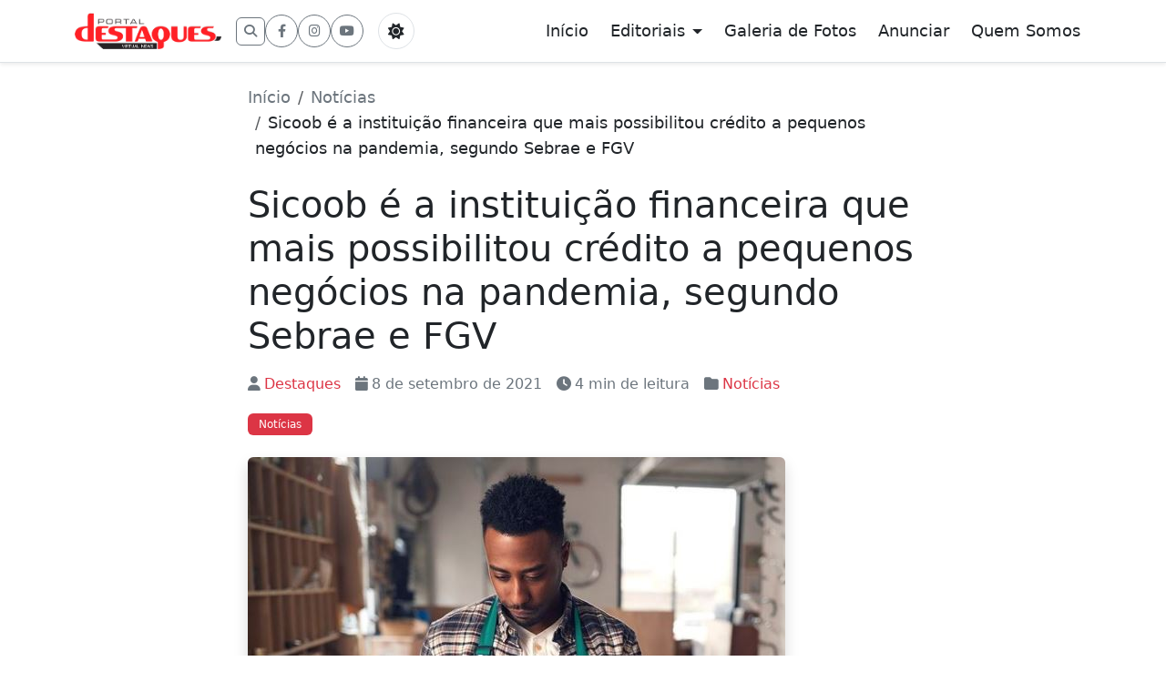

--- FILE ---
content_type: text/html; charset=UTF-8
request_url: https://portaldestaques.com.br/sicoob-e-a-instituicao-financeira-que-mais-possibilitou-credito-a-pequenos-negocios-na-pandemia-segundo-sebrae-e-fgv/
body_size: 14088
content:
<!DOCTYPE html>
<html lang="pt-BR" prefix="og: http://ogp.me/ns# fb: http://ogp.me/ns/fb#">
<head><style>img.lazy{min-height:1px}</style><link href="https://portaldestaques.com.br/wp-content/plugins/w3-total-cache/pub/js/lazyload.min.js" as="script">
    <meta charset="UTF-8">
    <meta name="viewport" content="width=device-width, initial-scale=1">
    <link rel="profile" href="https://gmpg.org/xfn/11">
    
    <meta name="description" content="Sicoob gera impacto social positivo no dia a dia dos cooperados e comunidades em que atua, o que é reforçado em&hellip;">
<meta property="og:title" content="Sicoob é a instituição financeira que mais possibilitou crédito a pequenos negócios na pandemia, segundo Sebrae e FGV">
<meta property="og:description" content="Sicoob gera impacto social positivo no dia a dia dos cooperados e comunidades em que atua, o que é reforçado em&hellip;">
<meta property="og:type" content="article">
<meta property="og:url" content="https://portaldestaques.com.br/sicoob-e-a-instituicao-financeira-que-mais-possibilitou-credito-a-pequenos-negocios-na-pandemia-segundo-sebrae-e-fgv/">
<meta property="og:image" content="https://portaldestaques.com.br/wp-content/uploads/2021/09/site2.jpg">
<meta name="twitter:card" content="summary_large_image">
<meta name="twitter:title" content="Sicoob é a instituição financeira que mais possibilitou crédito a pequenos negócios na pandemia, segundo Sebrae e FGV">
<meta name="twitter:description" content="Sicoob gera impacto social positivo no dia a dia dos cooperados e comunidades em que atua, o que é reforçado em&hellip;">
<title>Sicoob é a instituição financeira que mais possibilitou crédito a pequenos negócios na pandemia, segundo Sebrae e FGV &#8211; Portal Destaques &#8211; Chapeco</title>
<meta name='robots' content='max-image-preview:large' />
	<style>img:is([sizes="auto" i], [sizes^="auto," i]) { contain-intrinsic-size: 3000px 1500px }</style>
	<link rel='dns-prefetch' href='//cdn.jsdelivr.net' />
<link rel='dns-prefetch' href='//cdnjs.cloudflare.com' />
<link rel="alternate" type="application/rss+xml" title="Feed para Portal Destaques - Chapeco &raquo;" href="https://portaldestaques.com.br/feed/" />
<link rel="alternate" type="application/rss+xml" title="Feed de comentários para Portal Destaques - Chapeco &raquo;" href="https://portaldestaques.com.br/comments/feed/" />
<link rel="alternate" type="application/rss+xml" title="Feed de comentários para Portal Destaques - Chapeco &raquo; Sicoob é a instituição financeira que mais possibilitou crédito a pequenos negócios na pandemia, segundo Sebrae e FGV" href="https://portaldestaques.com.br/sicoob-e-a-instituicao-financeira-que-mais-possibilitou-credito-a-pequenos-negocios-na-pandemia-segundo-sebrae-e-fgv/feed/" />
<script>
window._wpemojiSettings = {"baseUrl":"https:\/\/s.w.org\/images\/core\/emoji\/16.0.1\/72x72\/","ext":".png","svgUrl":"https:\/\/s.w.org\/images\/core\/emoji\/16.0.1\/svg\/","svgExt":".svg","source":{"concatemoji":"https:\/\/portaldestaques.com.br\/wp-includes\/js\/wp-emoji-release.min.js?ver=6.8.3"}};
/*! This file is auto-generated */
!function(s,n){var o,i,e;function c(e){try{var t={supportTests:e,timestamp:(new Date).valueOf()};sessionStorage.setItem(o,JSON.stringify(t))}catch(e){}}function p(e,t,n){e.clearRect(0,0,e.canvas.width,e.canvas.height),e.fillText(t,0,0);var t=new Uint32Array(e.getImageData(0,0,e.canvas.width,e.canvas.height).data),a=(e.clearRect(0,0,e.canvas.width,e.canvas.height),e.fillText(n,0,0),new Uint32Array(e.getImageData(0,0,e.canvas.width,e.canvas.height).data));return t.every(function(e,t){return e===a[t]})}function u(e,t){e.clearRect(0,0,e.canvas.width,e.canvas.height),e.fillText(t,0,0);for(var n=e.getImageData(16,16,1,1),a=0;a<n.data.length;a++)if(0!==n.data[a])return!1;return!0}function f(e,t,n,a){switch(t){case"flag":return n(e,"\ud83c\udff3\ufe0f\u200d\u26a7\ufe0f","\ud83c\udff3\ufe0f\u200b\u26a7\ufe0f")?!1:!n(e,"\ud83c\udde8\ud83c\uddf6","\ud83c\udde8\u200b\ud83c\uddf6")&&!n(e,"\ud83c\udff4\udb40\udc67\udb40\udc62\udb40\udc65\udb40\udc6e\udb40\udc67\udb40\udc7f","\ud83c\udff4\u200b\udb40\udc67\u200b\udb40\udc62\u200b\udb40\udc65\u200b\udb40\udc6e\u200b\udb40\udc67\u200b\udb40\udc7f");case"emoji":return!a(e,"\ud83e\udedf")}return!1}function g(e,t,n,a){var r="undefined"!=typeof WorkerGlobalScope&&self instanceof WorkerGlobalScope?new OffscreenCanvas(300,150):s.createElement("canvas"),o=r.getContext("2d",{willReadFrequently:!0}),i=(o.textBaseline="top",o.font="600 32px Arial",{});return e.forEach(function(e){i[e]=t(o,e,n,a)}),i}function t(e){var t=s.createElement("script");t.src=e,t.defer=!0,s.head.appendChild(t)}"undefined"!=typeof Promise&&(o="wpEmojiSettingsSupports",i=["flag","emoji"],n.supports={everything:!0,everythingExceptFlag:!0},e=new Promise(function(e){s.addEventListener("DOMContentLoaded",e,{once:!0})}),new Promise(function(t){var n=function(){try{var e=JSON.parse(sessionStorage.getItem(o));if("object"==typeof e&&"number"==typeof e.timestamp&&(new Date).valueOf()<e.timestamp+604800&&"object"==typeof e.supportTests)return e.supportTests}catch(e){}return null}();if(!n){if("undefined"!=typeof Worker&&"undefined"!=typeof OffscreenCanvas&&"undefined"!=typeof URL&&URL.createObjectURL&&"undefined"!=typeof Blob)try{var e="postMessage("+g.toString()+"("+[JSON.stringify(i),f.toString(),p.toString(),u.toString()].join(",")+"));",a=new Blob([e],{type:"text/javascript"}),r=new Worker(URL.createObjectURL(a),{name:"wpTestEmojiSupports"});return void(r.onmessage=function(e){c(n=e.data),r.terminate(),t(n)})}catch(e){}c(n=g(i,f,p,u))}t(n)}).then(function(e){for(var t in e)n.supports[t]=e[t],n.supports.everything=n.supports.everything&&n.supports[t],"flag"!==t&&(n.supports.everythingExceptFlag=n.supports.everythingExceptFlag&&n.supports[t]);n.supports.everythingExceptFlag=n.supports.everythingExceptFlag&&!n.supports.flag,n.DOMReady=!1,n.readyCallback=function(){n.DOMReady=!0}}).then(function(){return e}).then(function(){var e;n.supports.everything||(n.readyCallback(),(e=n.source||{}).concatemoji?t(e.concatemoji):e.wpemoji&&e.twemoji&&(t(e.twemoji),t(e.wpemoji)))}))}((window,document),window._wpemojiSettings);
</script>
<style id='wp-emoji-styles-inline-css'>

	img.wp-smiley, img.emoji {
		display: inline !important;
		border: none !important;
		box-shadow: none !important;
		height: 1em !important;
		width: 1em !important;
		margin: 0 0.07em !important;
		vertical-align: -0.1em !important;
		background: none !important;
		padding: 0 !important;
	}
</style>
<link rel='stylesheet' id='wp-block-library-css' href='https://portaldestaques.com.br/wp-includes/css/dist/block-library/style.min.css?ver=6.8.3' media='all' />
<style id='wp-block-library-inline-css'>

            .newsletter-form button:hover {
                background: #c82333 !important;
                transform: translateY(-2px);
                box-shadow: 0 4px 15px rgba(220, 53, 69, 0.4);
            }
            .newsletter-form input:focus {
                outline: none;
                border-color: #dc3545 !important;
                box-shadow: 0 0 0 3px rgba(220, 53, 69, 0.1) !important;
            }
        
</style>
<style id='classic-theme-styles-inline-css'>
/*! This file is auto-generated */
.wp-block-button__link{color:#fff;background-color:#32373c;border-radius:9999px;box-shadow:none;text-decoration:none;padding:calc(.667em + 2px) calc(1.333em + 2px);font-size:1.125em}.wp-block-file__button{background:#32373c;color:#fff;text-decoration:none}
</style>
<style id='global-styles-inline-css'>
:root{--wp--preset--aspect-ratio--square: 1;--wp--preset--aspect-ratio--4-3: 4/3;--wp--preset--aspect-ratio--3-4: 3/4;--wp--preset--aspect-ratio--3-2: 3/2;--wp--preset--aspect-ratio--2-3: 2/3;--wp--preset--aspect-ratio--16-9: 16/9;--wp--preset--aspect-ratio--9-16: 9/16;--wp--preset--color--black: #000000;--wp--preset--color--cyan-bluish-gray: #abb8c3;--wp--preset--color--white: #ffffff;--wp--preset--color--pale-pink: #f78da7;--wp--preset--color--vivid-red: #cf2e2e;--wp--preset--color--luminous-vivid-orange: #ff6900;--wp--preset--color--luminous-vivid-amber: #fcb900;--wp--preset--color--light-green-cyan: #7bdcb5;--wp--preset--color--vivid-green-cyan: #00d084;--wp--preset--color--pale-cyan-blue: #8ed1fc;--wp--preset--color--vivid-cyan-blue: #0693e3;--wp--preset--color--vivid-purple: #9b51e0;--wp--preset--gradient--vivid-cyan-blue-to-vivid-purple: linear-gradient(135deg,rgba(6,147,227,1) 0%,rgb(155,81,224) 100%);--wp--preset--gradient--light-green-cyan-to-vivid-green-cyan: linear-gradient(135deg,rgb(122,220,180) 0%,rgb(0,208,130) 100%);--wp--preset--gradient--luminous-vivid-amber-to-luminous-vivid-orange: linear-gradient(135deg,rgba(252,185,0,1) 0%,rgba(255,105,0,1) 100%);--wp--preset--gradient--luminous-vivid-orange-to-vivid-red: linear-gradient(135deg,rgba(255,105,0,1) 0%,rgb(207,46,46) 100%);--wp--preset--gradient--very-light-gray-to-cyan-bluish-gray: linear-gradient(135deg,rgb(238,238,238) 0%,rgb(169,184,195) 100%);--wp--preset--gradient--cool-to-warm-spectrum: linear-gradient(135deg,rgb(74,234,220) 0%,rgb(151,120,209) 20%,rgb(207,42,186) 40%,rgb(238,44,130) 60%,rgb(251,105,98) 80%,rgb(254,248,76) 100%);--wp--preset--gradient--blush-light-purple: linear-gradient(135deg,rgb(255,206,236) 0%,rgb(152,150,240) 100%);--wp--preset--gradient--blush-bordeaux: linear-gradient(135deg,rgb(254,205,165) 0%,rgb(254,45,45) 50%,rgb(107,0,62) 100%);--wp--preset--gradient--luminous-dusk: linear-gradient(135deg,rgb(255,203,112) 0%,rgb(199,81,192) 50%,rgb(65,88,208) 100%);--wp--preset--gradient--pale-ocean: linear-gradient(135deg,rgb(255,245,203) 0%,rgb(182,227,212) 50%,rgb(51,167,181) 100%);--wp--preset--gradient--electric-grass: linear-gradient(135deg,rgb(202,248,128) 0%,rgb(113,206,126) 100%);--wp--preset--gradient--midnight: linear-gradient(135deg,rgb(2,3,129) 0%,rgb(40,116,252) 100%);--wp--preset--font-size--small: 13px;--wp--preset--font-size--medium: 20px;--wp--preset--font-size--large: 36px;--wp--preset--font-size--x-large: 42px;--wp--preset--spacing--20: 0.44rem;--wp--preset--spacing--30: 0.67rem;--wp--preset--spacing--40: 1rem;--wp--preset--spacing--50: 1.5rem;--wp--preset--spacing--60: 2.25rem;--wp--preset--spacing--70: 3.38rem;--wp--preset--spacing--80: 5.06rem;--wp--preset--shadow--natural: 6px 6px 9px rgba(0, 0, 0, 0.2);--wp--preset--shadow--deep: 12px 12px 50px rgba(0, 0, 0, 0.4);--wp--preset--shadow--sharp: 6px 6px 0px rgba(0, 0, 0, 0.2);--wp--preset--shadow--outlined: 6px 6px 0px -3px rgba(255, 255, 255, 1), 6px 6px rgba(0, 0, 0, 1);--wp--preset--shadow--crisp: 6px 6px 0px rgba(0, 0, 0, 1);}:where(.is-layout-flex){gap: 0.5em;}:where(.is-layout-grid){gap: 0.5em;}body .is-layout-flex{display: flex;}.is-layout-flex{flex-wrap: wrap;align-items: center;}.is-layout-flex > :is(*, div){margin: 0;}body .is-layout-grid{display: grid;}.is-layout-grid > :is(*, div){margin: 0;}:where(.wp-block-columns.is-layout-flex){gap: 2em;}:where(.wp-block-columns.is-layout-grid){gap: 2em;}:where(.wp-block-post-template.is-layout-flex){gap: 1.25em;}:where(.wp-block-post-template.is-layout-grid){gap: 1.25em;}.has-black-color{color: var(--wp--preset--color--black) !important;}.has-cyan-bluish-gray-color{color: var(--wp--preset--color--cyan-bluish-gray) !important;}.has-white-color{color: var(--wp--preset--color--white) !important;}.has-pale-pink-color{color: var(--wp--preset--color--pale-pink) !important;}.has-vivid-red-color{color: var(--wp--preset--color--vivid-red) !important;}.has-luminous-vivid-orange-color{color: var(--wp--preset--color--luminous-vivid-orange) !important;}.has-luminous-vivid-amber-color{color: var(--wp--preset--color--luminous-vivid-amber) !important;}.has-light-green-cyan-color{color: var(--wp--preset--color--light-green-cyan) !important;}.has-vivid-green-cyan-color{color: var(--wp--preset--color--vivid-green-cyan) !important;}.has-pale-cyan-blue-color{color: var(--wp--preset--color--pale-cyan-blue) !important;}.has-vivid-cyan-blue-color{color: var(--wp--preset--color--vivid-cyan-blue) !important;}.has-vivid-purple-color{color: var(--wp--preset--color--vivid-purple) !important;}.has-black-background-color{background-color: var(--wp--preset--color--black) !important;}.has-cyan-bluish-gray-background-color{background-color: var(--wp--preset--color--cyan-bluish-gray) !important;}.has-white-background-color{background-color: var(--wp--preset--color--white) !important;}.has-pale-pink-background-color{background-color: var(--wp--preset--color--pale-pink) !important;}.has-vivid-red-background-color{background-color: var(--wp--preset--color--vivid-red) !important;}.has-luminous-vivid-orange-background-color{background-color: var(--wp--preset--color--luminous-vivid-orange) !important;}.has-luminous-vivid-amber-background-color{background-color: var(--wp--preset--color--luminous-vivid-amber) !important;}.has-light-green-cyan-background-color{background-color: var(--wp--preset--color--light-green-cyan) !important;}.has-vivid-green-cyan-background-color{background-color: var(--wp--preset--color--vivid-green-cyan) !important;}.has-pale-cyan-blue-background-color{background-color: var(--wp--preset--color--pale-cyan-blue) !important;}.has-vivid-cyan-blue-background-color{background-color: var(--wp--preset--color--vivid-cyan-blue) !important;}.has-vivid-purple-background-color{background-color: var(--wp--preset--color--vivid-purple) !important;}.has-black-border-color{border-color: var(--wp--preset--color--black) !important;}.has-cyan-bluish-gray-border-color{border-color: var(--wp--preset--color--cyan-bluish-gray) !important;}.has-white-border-color{border-color: var(--wp--preset--color--white) !important;}.has-pale-pink-border-color{border-color: var(--wp--preset--color--pale-pink) !important;}.has-vivid-red-border-color{border-color: var(--wp--preset--color--vivid-red) !important;}.has-luminous-vivid-orange-border-color{border-color: var(--wp--preset--color--luminous-vivid-orange) !important;}.has-luminous-vivid-amber-border-color{border-color: var(--wp--preset--color--luminous-vivid-amber) !important;}.has-light-green-cyan-border-color{border-color: var(--wp--preset--color--light-green-cyan) !important;}.has-vivid-green-cyan-border-color{border-color: var(--wp--preset--color--vivid-green-cyan) !important;}.has-pale-cyan-blue-border-color{border-color: var(--wp--preset--color--pale-cyan-blue) !important;}.has-vivid-cyan-blue-border-color{border-color: var(--wp--preset--color--vivid-cyan-blue) !important;}.has-vivid-purple-border-color{border-color: var(--wp--preset--color--vivid-purple) !important;}.has-vivid-cyan-blue-to-vivid-purple-gradient-background{background: var(--wp--preset--gradient--vivid-cyan-blue-to-vivid-purple) !important;}.has-light-green-cyan-to-vivid-green-cyan-gradient-background{background: var(--wp--preset--gradient--light-green-cyan-to-vivid-green-cyan) !important;}.has-luminous-vivid-amber-to-luminous-vivid-orange-gradient-background{background: var(--wp--preset--gradient--luminous-vivid-amber-to-luminous-vivid-orange) !important;}.has-luminous-vivid-orange-to-vivid-red-gradient-background{background: var(--wp--preset--gradient--luminous-vivid-orange-to-vivid-red) !important;}.has-very-light-gray-to-cyan-bluish-gray-gradient-background{background: var(--wp--preset--gradient--very-light-gray-to-cyan-bluish-gray) !important;}.has-cool-to-warm-spectrum-gradient-background{background: var(--wp--preset--gradient--cool-to-warm-spectrum) !important;}.has-blush-light-purple-gradient-background{background: var(--wp--preset--gradient--blush-light-purple) !important;}.has-blush-bordeaux-gradient-background{background: var(--wp--preset--gradient--blush-bordeaux) !important;}.has-luminous-dusk-gradient-background{background: var(--wp--preset--gradient--luminous-dusk) !important;}.has-pale-ocean-gradient-background{background: var(--wp--preset--gradient--pale-ocean) !important;}.has-electric-grass-gradient-background{background: var(--wp--preset--gradient--electric-grass) !important;}.has-midnight-gradient-background{background: var(--wp--preset--gradient--midnight) !important;}.has-small-font-size{font-size: var(--wp--preset--font-size--small) !important;}.has-medium-font-size{font-size: var(--wp--preset--font-size--medium) !important;}.has-large-font-size{font-size: var(--wp--preset--font-size--large) !important;}.has-x-large-font-size{font-size: var(--wp--preset--font-size--x-large) !important;}
:where(.wp-block-post-template.is-layout-flex){gap: 1.25em;}:where(.wp-block-post-template.is-layout-grid){gap: 1.25em;}
:where(.wp-block-columns.is-layout-flex){gap: 2em;}:where(.wp-block-columns.is-layout-grid){gap: 2em;}
:root :where(.wp-block-pullquote){font-size: 1.5em;line-height: 1.6;}
</style>
<link rel='stylesheet' id='bootstrap-css-css' href='https://cdn.jsdelivr.net/npm/bootstrap@5.3.2/dist/css/bootstrap.min.css?ver=5.3.2' media='all' />
<link rel='stylesheet' id='font-awesome-css' href='https://cdnjs.cloudflare.com/ajax/libs/font-awesome/6.4.0/css/all.min.css?ver=6.4.0' media='all' />
<link rel='stylesheet' id='portaldestaques-style-css' href='https://portaldestaques.com.br/wp-content/themes/pdV2/assets/css/main.css?ver=1.0.0' media='all' />
<style id='portaldestaques-style-inline-css'>
.theme-light .navbar-brand img { content: url(https://portaldestaques.com.br/wp-content/uploads/2025/09/logo-portal-destaques.png); }.theme-dark .navbar-brand img { content: url(https://portaldestaques.com.br/wp-content/uploads/2025/09/logo-portal-destaques-para-dark.png); }
</style>
<link rel="https://api.w.org/" href="https://portaldestaques.com.br/wp-json/" /><link rel="alternate" title="JSON" type="application/json" href="https://portaldestaques.com.br/wp-json/wp/v2/posts/10319" /><meta name="generator" content="WordPress 6.8.3" />
<link rel="canonical" href="https://portaldestaques.com.br/sicoob-e-a-instituicao-financeira-que-mais-possibilitou-credito-a-pequenos-negocios-na-pandemia-segundo-sebrae-e-fgv/" />
<link rel='shortlink' href='https://portaldestaques.com.br/?p=10319' />
<link rel="alternate" title="oEmbed (JSON)" type="application/json+oembed" href="https://portaldestaques.com.br/wp-json/oembed/1.0/embed?url=https%3A%2F%2Fportaldestaques.com.br%2Fsicoob-e-a-instituicao-financeira-que-mais-possibilitou-credito-a-pequenos-negocios-na-pandemia-segundo-sebrae-e-fgv%2F" />
<link rel="alternate" title="oEmbed (XML)" type="text/xml+oembed" href="https://portaldestaques.com.br/wp-json/oembed/1.0/embed?url=https%3A%2F%2Fportaldestaques.com.br%2Fsicoob-e-a-instituicao-financeira-que-mais-possibilitou-credito-a-pequenos-negocios-na-pandemia-segundo-sebrae-e-fgv%2F&#038;format=xml" />
<meta name="description" content="Sicoob gera impacto social positivo no dia a dia dos cooperados e comunidades em que atua, o que é reforçado em&hellip;">
<meta property="og:title" content="Sicoob é a instituição financeira que mais possibilitou crédito a pequenos negócios na pandemia, segundo Sebrae e FGV">
<meta property="og:description" content="Sicoob gera impacto social positivo no dia a dia dos cooperados e comunidades em que atua, o que é reforçado em&hellip;">
<meta property="og:type" content="article">
<meta property="og:url" content="https://portaldestaques.com.br/sicoob-e-a-instituicao-financeira-que-mais-possibilitou-credito-a-pequenos-negocios-na-pandemia-segundo-sebrae-e-fgv/">
<meta property="og:image" content="https://portaldestaques.com.br/wp-content/uploads/2021/09/site2.jpg">
<meta name="twitter:card" content="summary_large_image">
<meta name="twitter:title" content="Sicoob é a instituição financeira que mais possibilitou crédito a pequenos negócios na pandemia, segundo Sebrae e FGV">
<meta name="twitter:description" content="Sicoob gera impacto social positivo no dia a dia dos cooperados e comunidades em que atua, o que é reforçado em&hellip;">
        <script type="application/ld+json">
        {
            "@context": "https://schema.org",
            "@type": "BlogPosting",
            "headline": "Sicoob é a instituição financeira que mais possibilitou crédito a pequenos negócios na pandemia, segundo Sebrae e FGV",
            "description": "Sicoob gera impacto social positivo no dia a dia dos cooperados e comunidades em que atua, o que é reforçado em&hellip;",
            "author": {
                "@type": "Person",
                "name": ""
            },
            "publisher": {
                "@type": "Organization",
                "name": "Portal Destaques - Chapeco",
                "logo": {
                    "@type": "ImageObject",
                    "url": ""
                }
            },
            "datePublished": "2021-09-08T13:23:28-03:00",
            "dateModified": "2021-09-08T13:24:29-03:00",
            "mainEntityOfPage": "https://portaldestaques.com.br/sicoob-e-a-instituicao-financeira-que-mais-possibilitou-credito-a-pequenos-negocios-na-pandemia-segundo-sebrae-e-fgv/"
        }
        </script>
        <meta name="redi-version" content="1.2.7" />
<!-- START - Open Graph and Twitter Card Tags 3.3.5 -->
 <!-- Facebook Open Graph -->
  <meta property="og:locale" content="pt_BR"/>
  <meta property="og:site_name" content="Portal Destaques - Chapeco"/>
  <meta property="og:title" content="Sicoob é a instituição financeira que mais possibilitou crédito a pequenos negócios na pandemia, segundo Sebrae e FGV"/>
  <meta property="og:url" content="https://portaldestaques.com.br/sicoob-e-a-instituicao-financeira-que-mais-possibilitou-credito-a-pequenos-negocios-na-pandemia-segundo-sebrae-e-fgv/"/>
  <meta property="og:type" content="article"/>
  <meta property="og:description" content="Sicoob gera impacto social positivo no dia a dia dos cooperados e comunidades em que atua, o que é reforçado em períodos de criseDe acordo com pesquisa realizada pelo Sebrae, em parceria com a Fundação Getúlio Vargas (FGV), o Sicoob é a instituição financeira em que os pequenos negócios obtiveram ma"/>
  <meta property="og:image" content="https://portaldestaques.com.br/wp-content/uploads/2021/09/site2.jpg"/>
  <meta property="og:image:url" content="https://portaldestaques.com.br/wp-content/uploads/2021/09/site2.jpg"/>
  <meta property="og:image:secure_url" content="https://portaldestaques.com.br/wp-content/uploads/2021/09/site2.jpg"/>
  <meta property="article:published_time" content="2021-09-08T13:23:28-03:00"/>
  <meta property="article:modified_time" content="2021-09-08T13:24:29-03:00" />
  <meta property="og:updated_time" content="2021-09-08T13:24:29-03:00" />
  <meta property="article:section" content="Notícias"/>
  <meta property="article:author" content="https://www.facebook.com/portaldestaqueschapeco;%20https://www.instagram.com/pdestaques/?fbclid=IwY2xjawLiJThleHRuA2FlbQIxMQBicmlkETFRQ2N5aVU0VnFmazVKVW4xAR6g92zuxK0L7OZnl5q7vfvPrtI1Rky_Oh3dpf-sd_qSCtKidt9H8tzczA36eA_aem_cvIZhN71pwuF2I0kquwP8w"/>
 <!-- Google+ / Schema.org -->
  <meta itemprop="name" content="Sicoob é a instituição financeira que mais possibilitou crédito a pequenos negócios na pandemia, segundo Sebrae e FGV"/>
  <meta itemprop="headline" content="Sicoob é a instituição financeira que mais possibilitou crédito a pequenos negócios na pandemia, segundo Sebrae e FGV"/>
  <meta itemprop="description" content="Sicoob gera impacto social positivo no dia a dia dos cooperados e comunidades em que atua, o que é reforçado em períodos de criseDe acordo com pesquisa realizada pelo Sebrae, em parceria com a Fundação Getúlio Vargas (FGV), o Sicoob é a instituição financeira em que os pequenos negócios obtiveram ma"/>
  <meta itemprop="image" content="https://portaldestaques.com.br/wp-content/uploads/2021/09/site2.jpg"/>
  <meta itemprop="datePublished" content="2021-09-08"/>
  <meta itemprop="dateModified" content="2021-09-08T13:24:29-03:00" />
  <meta itemprop="author" content="Destaques"/>
  <!--<meta itemprop="publisher" content="Portal Destaques - Chapeco"/>--> <!-- To solve: The attribute publisher.itemtype has an invalid value -->
 <!-- Twitter Cards -->
  <meta name="twitter:title" content="Sicoob é a instituição financeira que mais possibilitou crédito a pequenos negócios na pandemia, segundo Sebrae e FGV"/>
  <meta name="twitter:url" content="https://portaldestaques.com.br/sicoob-e-a-instituicao-financeira-que-mais-possibilitou-credito-a-pequenos-negocios-na-pandemia-segundo-sebrae-e-fgv/"/>
  <meta name="twitter:description" content="Sicoob gera impacto social positivo no dia a dia dos cooperados e comunidades em que atua, o que é reforçado em períodos de criseDe acordo com pesquisa realizada pelo Sebrae, em parceria com a Fundação Getúlio Vargas (FGV), o Sicoob é a instituição financeira em que os pequenos negócios obtiveram ma"/>
  <meta name="twitter:image" content="https://portaldestaques.com.br/wp-content/uploads/2021/09/site2.jpg"/>
  <meta name="twitter:card" content="summary_large_image"/>
 <!-- SEO -->
 <!-- Misc. tags -->
 <!-- is_singular -->
<!-- END - Open Graph and Twitter Card Tags 3.3.5 -->
	
<script src="https://dash.megapulse.app/assets/js/megapulse.js" data-site="36" ></script></head>

<body class="wp-singular post-template-default single single-post postid-10319 single-format-standard wp-embed-responsive wp-theme-pdV2 is-reading">




<header class="navbar navbar-expand-lg navbar-light bg-white sticky-top shadow-sm" id="masthead">
    <div class="container">
        <!-- Logo -->
        <div class="navbar-brand">
            <a href="https://portaldestaques.com.br/" rel="home" class="text-decoration-none">
                <img src="data:image/svg+xml,%3Csvg%20xmlns='http://www.w3.org/2000/svg'%20viewBox='0%200%20395%2098'%3E%3C/svg%3E" data-src="https://portaldestaques.com.br/wp-content/uploads/2025/09/logo-portal-destaques.png" alt="Portal Destaques - Chapeco" class="logo-light lazy" style="height: 40px;"><img src="data:image/svg+xml,%3Csvg%20xmlns='http://www.w3.org/2000/svg'%20viewBox='0%200%20395%2098'%3E%3C/svg%3E" data-src="https://portaldestaques.com.br/wp-content/uploads/2025/09/logo-portal-destaques-para-dark.png" alt="Portal Destaques - Chapeco" class="logo-dark d-none lazy" style="height: 40px;">            </a>
        </div>

        <!-- Container dos elementos da direita -->
        <div class="header-right-elements d-none d-lg-flex align-items-center">
            <!-- Buscador Desktop -->
                        <div class="header-search-container">
                <button class="btn btn-outline-secondary btn-sm search-toggle" type="button" id="search-toggle" aria-expanded="false" aria-label="Abrir busca">
                    <i class="fas fa-search"></i>
                </button>
                <div class="search-form-slide" id="search-form-slide">
                    <div class="search-form-wrapper">
                        
<form role="search" method="get" class="search-form" action="https://portaldestaques.com.br/">
    <div class="input-group">
        <label for="search-field" class="visually-hidden">
            Buscar por:        </label>
        <input type="search" 
               id="search-field" 
               class="form-control" 
               placeholder="Buscar..." 
               value="" 
               name="s" 
               aria-label="Buscar">
        <button class="btn btn-outline-secondary" type="submit" aria-label="Buscar">
            <i class="fas fa-search"></i>
        </button>
    </div>
</form>
                    </div>
                </div>
            </div>
            
            <!-- Redes sociais Desktop -->
                        <div class="header-social me-3">
                <div class="social-links d-flex gap-2"><a href="https://www.facebook.com/portaldestaqueschapeco/?locale=pt_BR" target="_blank" rel="noopener" class="btn btn-outline-secondary btn-sm" aria-label="Facebook" title="Facebook"><i class="fab fa-facebook-f"></i></a><a href="https://www.instagram.com/pdestaques/" target="_blank" rel="noopener" class="btn btn-outline-secondary btn-sm" aria-label="Instagram" title="Instagram"><i class="fab fa-instagram"></i></a><a href="https://www.youtube.com/@JornalDestaques" target="_blank" rel="noopener" class="btn btn-outline-secondary btn-sm" aria-label="YouTube" title="YouTube"><i class="fab fa-youtube"></i></a></div>            </div>
            
            <!-- Toggle dark/light mode -->
            <button class="btn btn-outline-secondary btn-sm me-3" id="theme-toggle" aria-pressed="false" aria-label="Alternar tema">
                <i class="fas fa-sun" id="theme-icon"></i>
            </button>
        </div>

        <!-- Toggle menu mobile -->
        <button class="navbar-toggler border-0" type="button" data-bs-toggle="collapse" data-bs-target="#primary-menu" aria-controls="primary-menu" aria-expanded="false" aria-label="Alternar navegação">
            <i class="fas fa-bars"></i>
        </button>

        <!-- Menu principal -->
        <div class="collapse navbar-collapse" id="primary-menu">
            <ul id="primary-menu" class="navbar-nav ms-auto"><li id="menu-item-9774" class="nav-item dropdown menu-item menu-item-type-custom menu-item-object-custom menu-item-home menu-item-9774"><a class=" nav-link" href="https://portaldestaques.com.br/">Início</a></li>
<li id="menu-item-9773" class="nav-item dropdown menu-item menu-item-type-custom menu-item-object-custom menu-item-has-children menu-item-9773"><a class=" nav-link dropdown-toggle" href="#" data-bs-toggle="dropdown" aria-expanded="false">Editoriais</a>
<ul class="dropdown-menu">
	<li id="menu-item-186" class="nav-item dropdown menu-item menu-item-type-taxonomy menu-item-object-category menu-item-186"><a class=" nav-link" href="https://portaldestaques.com.br/categoria/video/">Vídeo</a></li>
	<li id="menu-item-177" class="nav-item dropdown menu-item menu-item-type-taxonomy menu-item-object-category menu-item-177"><a class=" nav-link" href="https://portaldestaques.com.br/categoria/esporte/">Esporte</a></li>
	<li id="menu-item-178" class="nav-item dropdown menu-item menu-item-type-taxonomy menu-item-object-category menu-item-178"><a class=" nav-link" href="https://portaldestaques.com.br/categoria/eventos/">Eventos</a></li>
	<li id="menu-item-181" class="nav-item dropdown menu-item menu-item-type-taxonomy menu-item-object-category menu-item-181"><a class=" nav-link" href="https://portaldestaques.com.br/categoria/opiniao/">Opinião</a></li>
	<li id="menu-item-182" class="nav-item dropdown menu-item menu-item-type-taxonomy menu-item-object-category menu-item-182"><a class=" nav-link" href="https://portaldestaques.com.br/categoria/policia/">Polícia</a></li>
	<li id="menu-item-183" class="nav-item dropdown menu-item menu-item-type-taxonomy menu-item-object-category menu-item-183"><a class=" nav-link" href="https://portaldestaques.com.br/categoria/politica/">Política</a></li>
	<li id="menu-item-184" class="nav-item dropdown menu-item menu-item-type-taxonomy menu-item-object-category menu-item-184"><a class=" nav-link" href="https://portaldestaques.com.br/categoria/regional/">Regional</a></li>
	<li id="menu-item-185" class="nav-item dropdown menu-item menu-item-type-taxonomy menu-item-object-category menu-item-185"><a class=" nav-link" href="https://portaldestaques.com.br/categoria/reportagens/">Reportagens</a></li>
</ul>
</li>
<li id="menu-item-175" class="nav-item dropdown menu-item menu-item-type-taxonomy menu-item-object-category menu-item-175"><a class=" nav-link" href="https://portaldestaques.com.br/categoria/galeria-de-fotos/">Galeria de Fotos</a></li>
<li id="menu-item-9" class="nav-item dropdown menu-item menu-item-type-custom menu-item-object-custom menu-item-9"><a class=" nav-link" href="https://portaldestaques.com.br/anunciar">Anunciar</a></li>
<li id="menu-item-2619" class="nav-item dropdown menu-item menu-item-type-post_type menu-item-object-page menu-item-2619"><a class=" nav-link" href="https://portaldestaques.com.br/quem-somos/">Quem Somos</a></li>
</ul>            
            <!-- Buscador Mobile -->
                        <div class="d-lg-none mt-3 pt-3 border-top">
                <div class="search-form-wrapper">
                    
<form role="search" method="get" class="search-form" action="https://portaldestaques.com.br/">
    <div class="input-group">
        <label for="search-field" class="visually-hidden">
            Buscar por:        </label>
        <input type="search" 
               id="search-field" 
               class="form-control" 
               placeholder="Buscar..." 
               value="" 
               name="s" 
               aria-label="Buscar">
        <button class="btn btn-outline-secondary" type="submit" aria-label="Buscar">
            <i class="fas fa-search"></i>
        </button>
    </div>
</form>
                </div>
            </div>
                    </div>
    </div>
</header>



<main id="main" class="site-main">

<div class="container py-4">
    <div class="row justify-content-center">
        <div class="col-lg-10 col-xl-8">
                            
                <!-- Breadcrumbs -->
                <nav aria-label="breadcrumb" class="mb-4"><ol class="breadcrumb"><li class="breadcrumb-item"><a href="https://portaldestaques.com.br/">Início</a></li><li class="breadcrumb-item"><a href="https://portaldestaques.com.br/categoria/noticias/">Notícias</a></li><li class="breadcrumb-item active" aria-current="page">Sicoob é a instituição financeira que mais possibilitou crédito a pequenos negócios na pandemia, segundo Sebrae e FGV</li></ol></nav>                
                <article id="post-10319" class="single-post post-10319 post type-post status-publish format-standard has-post-thumbnail hentry category-noticias tag-destaques">
                    
                    <!-- Cabeçalho do post -->
                    <header class="entry-header mb-4">
                        <h1 class="entry-title h1 mb-3">Sicoob é a instituição financeira que mais possibilitou crédito a pequenos negócios na pandemia, segundo Sebrae e FGV</h1>
                        
                        <!-- Meta do post -->
                        <div class="post-meta text-muted small mb-3"><span class="me-3"><i class="fas fa-user me-1"></i><a href="https://portaldestaques.com.br/" class="text-decoration-none">Destaques</a></span><span class="me-3"><i class="fas fa-calendar me-1"></i><time datetime="2021-09-08T13:23:28-03:00">8 de setembro de 2021</time></span><span class="meta-item me-3 mb-2"><i class="fas fa-clock  me-1"></i>4 min de leitura</span><span><i class="fas fa-folder me-1"></i><a href="https://portaldestaques.com.br/categoria/noticias/" rel="category tag">Notícias</a></span></div>                        
                        <!-- Categorias -->
                                                    <div class="entry-categories mb-3">
                                <a href="https://portaldestaques.com.br/categoria/noticias/" class="badge bg-danger me-2 text-decoration-none">Notícias</a>                            </div>
                                            </header>

                    <!-- Imagem destacada -->
                                            <div class="entry-thumbnail mb-4">
                            <img width="590" height="584" src="data:image/svg+xml,%3Csvg%20xmlns='http://www.w3.org/2000/svg'%20viewBox='0%200%20590%20584'%3E%3C/svg%3E" data-src="https://portaldestaques.com.br/wp-content/uploads/2021/09/site2.jpg" class="img-fluid rounded shadow wp-post-image lazy" alt="" decoding="async" data-srcset="https://portaldestaques.com.br/wp-content/uploads/2021/09/site2.jpg 590w, https://portaldestaques.com.br/wp-content/uploads/2021/09/site2-300x297.jpg 300w" data-sizes="auto, (max-width: 590px) 100vw, 590px" />                        </div>
                    
                    <!-- Tabela de conteúdos (se houver headings) -->
                    
                    <!-- Conteúdo do post -->
                    <div class="post-content">
                        
<p><br><img decoding="async" width="150" height="148" class="wp-image-10320 lazy" style="width: 150px;" src="data:image/svg+xml,%3Csvg%20xmlns='http://www.w3.org/2000/svg'%20viewBox='0%200%20150%20148'%3E%3C/svg%3E" data-src="https://portaldestaques.com.br/wp-content/uploads/2021/09/site2.jpg" alt="" data-srcset="https://portaldestaques.com.br/wp-content/uploads/2021/09/site2.jpg 590w, https://portaldestaques.com.br/wp-content/uploads/2021/09/site2-300x297.jpg 300w" data-sizes="(max-width: 150px) 100vw, 150px" /><em>Sicoob gera impacto social positivo no dia a dia dos cooperados e comunidades em que atua, o que é reforçado em períodos de crise</em><br>De acordo com pesquisa realizada pelo Sebrae, em parceria com a Fundação Getúlio Vargas (FGV), o Sicoob é a instituição financeira em que os pequenos negócios obtiveram maior sucesso ao procurar crédito durante a pandemia. Comparado com empresas relevantes, tanto do mercado bancário quanto do cooperativo, o Sicoob obteve uma taxa de 52% neste quesito.</p>



<p>Esse número representa um grande crescimento com relação às últimas edições da pesquisa. O Sicoob cresceu de 25% na oitava edição, divulgada em setembro de 2020, para o atual percentual. &#8220;Nós já estávamos nas primeiras colocações nas outras publicações, mas assumimos a primeira posição nesta.</p><div class="w24-ads-group w24-ad-context-after-paragraph-2"><div class="swiper"><div class="swiper-wrapper"><div class="swiper-slide" data-ad-id="15365" data-duration="5000"><div class="w24-ad-content" data-ad-id="15365"><div class="w24-ad-image" data-ad-id="15365"><a class="w24-ad-image-link" href="https://youtu.be/aQJd5i1q6_o" target="_blank" rel="noopener noreferrer"><img fetchpriority="high" decoding="async" width="741" height="211" src="data:image/svg+xml,%3Csvg%20xmlns='http://www.w3.org/2000/svg'%20viewBox='0%200%20741%20211'%3E%3C/svg%3E" data-src="https://portaldestaques.com.br/wp-content/uploads/2026/01/PORTAL-DESTAQUES.jpg" class="w24-ad-image-element lazy" alt="" data-srcset="https://portaldestaques.com.br/wp-content/uploads/2026/01/PORTAL-DESTAQUES.jpg 741w, https://portaldestaques.com.br/wp-content/uploads/2026/01/PORTAL-DESTAQUES-300x85.jpg 300w" data-sizes="(max-width: 741px) 100vw, 741px" /></a></div></div></div></div><div class="swiper-pagination"></div></div></div>



<p> Esse é o reflexo de nossa atuação ao oferecer um crédito mais justo e sustentável, demonstrando que realmente estivemos ao lado dos nossos cooperados durante a crise&#8221;, disse Francisco Reposse Júnior, diretor Comercial e de Canais do Sicoob.</p>



<p>Na pesquisa, o Sebrae destaca que o Sicoob foi uma das instituições que proporcionalmente liberaram mais crédito e quase todos os bancos obtiveram melhoria expressiva nas taxas de sucesso. Foram entrevistadas 7.820 pessoas em todo o Brasil durante o mês de maio.</p>



<p>O Sicoob também foi destaque entre as instituições mais buscadas, ficando atrás apenas dos cinco principais conglomerados bancários do país. A fatia de mercado do Sicoob, neste comparativo, chega a 10%, e representa um papel fundamental no Sistema Financeiro Nacional ao conferir maior competitividade para o setor e ampliar o acesso da população a serviços financeiros.</p>



<p>Com taxas mais justas do que as praticadas no mercado, o Sicoob tem se mostrado um escape para as micro, pequenas e médias empresas que não conseguiram nos bancos ou que se assustaram com juros altos durante a crise. &#8220;Mantivemos as taxas nos patamares do pré-covid 19 e estivemos sempre dispostos a conversar e negociar com todos&#8221;, afirmou Reposse.</p>



<p>Com relação ao público Pessoa Jurídica (PJ), o Sicoob observou um aumento de quase 50% na carteira de crédito em um ano, saltando de R$ 30,7 bilhões para R$ 45,3 bilhões. A taxa de inadimplência, por sua vez, caiu um ponto percentual, atingindo apenas 1,8% em junho de 2021.</p>



<p>Somente em 2020, os cooperados do Sicoob deixaram de gastar mais de R$ 8,3 bilhões em taxas, juros e tarifas. Uma economia de mais de R$ 3 mil por cooperado ativo, segundo pesquisa da instituição. Somando-se as sobras cooperativas, o retorno aos cooperados superou os R$ 11 bilhões, mesmo durante a pandemia.</p>



<p>No começo deste ano, o Sicoob viu sua carteira de crédito crescer 37% com relação ao início de 2020, e ultrapassou os R$ 100 bilhões de saldo no fechamento do primeiro semestre de 2021. A instituição é formada por 16 centrais e 366 singulares e conta, hoje, com mais de 5,2 milhões de cooperados. Somente o público PJ representa quase 20% desta quantidade.</p>



<p><strong>Impacto Social Positivo<br></strong>Segundo Francisco Reposse Júnior, o grande objetivo do Sicoob sempre foi gerar impacto social positivo no dia a dia dos cooperados e comunidades em que atua, o que é reforçado em períodos de crise. O Sicoob permite a livre admissão, ou seja, é aberto a qualquer pessoa física ou jurídica que deseje ser um cooperado.</p>



<p>Entre os serviços prestados, estão conta corrente, cartões de débito e crédito, crédito pessoal, imobiliário, rural e empresarial, previdência, consórcios, financiamentos, investimentos, seguros, adquirência (por meio das maquininhas Sipag), marketplace e programa de fidelidade (Coopera), entre outros.</p>



<p>Além disso, o Sicoob conta com um robusto sistema de atendimento digital, no qual os cooperados podem realizar suas transações financeiras de onde estiverem, pelo App Sicoob ou pelo internet banking – o que representa hoje mais de 85% das transações.</p>



<p>&#8220;Quando alguém utiliza os produtos e serviços do Sicoob, está fazendo mais do que apenas uma escolha financeira, está contribuindo com o desenvolvimento social e econômico de milhões de brasileiros&#8221;, finalizou Reposse.</p>



<p></p>



<p><strong>Fonte: Assessoria de Imprensa</strong></p>
                    </div>

                    <!-- Tags -->
                                            <div class="entry-tags mt-4">
                            <h6 class="mb-2">Tags:</h6>
                            <span class="badge bg-secondary me-2"><a href="https://portaldestaques.com.br/tag/destaques/" rel="tag">destaques</a></span>                        </div>
                    
                    <!-- Compartilhamento social -->
                    <div class="social-share mt-4"><h6 class="mb-3">Compartilhar:</h6><div class="btn-group" role="group"><a href="https://www.facebook.com/sharer/sharer.php?u=https%3A%2F%2Fportaldestaques.com.br%2Fsicoob-e-a-instituicao-financeira-que-mais-possibilitou-credito-a-pequenos-negocios-na-pandemia-segundo-sebrae-e-fgv%2F" target="_blank" rel="noopener" class="btn btn-outline-primary btn-sm" aria-label="Compartilhar no Facebook"><i class="fab fa-facebook-f"></i> Facebook</a><a href="https://twitter.com/intent/tweet?url=https%3A%2F%2Fportaldestaques.com.br%2Fsicoob-e-a-instituicao-financeira-que-mais-possibilitou-credito-a-pequenos-negocios-na-pandemia-segundo-sebrae-e-fgv%2F&text=Sicoob+%C3%A9+a+institui%C3%A7%C3%A3o+financeira+que+mais+possibilitou+cr%C3%A9dito+a+pequenos+neg%C3%B3cios+na+pandemia%2C+segundo+Sebrae+e+FGV" target="_blank" rel="noopener" class="btn btn-outline-info btn-sm" aria-label="Compartilhar no Twitter"><i class="fab fa-twitter"></i> Twitter</a><a href="https://wa.me/?text=Sicoob+%C3%A9+a+institui%C3%A7%C3%A3o+financeira+que+mais+possibilitou+cr%C3%A9dito+a+pequenos+neg%C3%B3cios+na+pandemia%2C+segundo+Sebrae+e+FGV https%3A%2F%2Fportaldestaques.com.br%2Fsicoob-e-a-instituicao-financeira-que-mais-possibilitou-credito-a-pequenos-negocios-na-pandemia-segundo-sebrae-e-fgv%2F" target="_blank" rel="noopener" class="btn btn-outline-success btn-sm" aria-label="Compartilhar no WhatsApp"><i class="fab fa-whatsapp"></i> WhatsApp</a><a href="https://www.linkedin.com/sharing/share-offsite/?url=https%3A%2F%2Fportaldestaques.com.br%2Fsicoob-e-a-instituicao-financeira-que-mais-possibilitou-credito-a-pequenos-negocios-na-pandemia-segundo-sebrae-e-fgv%2F" target="_blank" rel="noopener" class="btn btn-outline-primary btn-sm" aria-label="Compartilhar no LinkedIn"><i class="fab fa-linkedin-in"></i> LinkedIn</a></div></div>
                </article>

                <!-- Navegação de posts -->
                <nav class="post-navigation mt-5 mb-5" aria-label="Navegação de posts">
                    <div class="row">
                        <div class="col-md-6">
                                                        <div class="card">
                                <div class="card-body">
                                    <h6 class="card-subtitle mb-2 text-muted">Post anterior</h6>
                                    <h5 class="card-title">
                                        <a href="https://portaldestaques.com.br/mauro-de-nadal-pede-alteracao-nas-regras-para-o-esporte-amador-em-sc/" class="text-decoration-none">
                                            Mauro De Nadal pede alteração nas regras para o esporte amador em SC                                        </a>
                                    </h5>
                                </div>
                            </div>
                                                    </div>
                        
                        <div class="col-md-6">
                                                        <div class="card">
                                <div class="card-body text-md-end">
                                    <h6 class="card-subtitle mb-2 text-muted">Próximo post</h6>
                                    <h5 class="card-title">
                                        <a href="https://portaldestaques.com.br/sicredi-fortalece-compromisso-com-o-produtor-rural-na-expointer-2021/" class="text-decoration-none">
                                            Sicredi fortalece compromisso com o produtor rural na Expointer 2021                                        </a>
                                    </h5>
                                </div>
                            </div>
                                                    </div>
                    </div>
                </nav>

                <!-- Posts relacionados -->
                <div class="related-posts mt-5"><h4 class="mb-4">Leia também</h4><div class="row"><div class="col-md-4 mb-3"><div class="card h-100"><a href="https://portaldestaques.com.br/cooperativismo-catarinense-e-representado-em-missao-internacional-aos-eua/"><img width="347" height="260" src="data:image/svg+xml,%3Csvg%20xmlns='http://www.w3.org/2000/svg'%20viewBox='0%200%20347%20260'%3E%3C/svg%3E" data-src="https://portaldestaques.com.br/wp-content/uploads/2025/06/Imagem-do-WhatsApp-de-2025-06-24-as-07.58.30_fbf2a923-1.jpg" class="card-img-top wp-post-image lazy" alt="" decoding="async" data-srcset="https://portaldestaques.com.br/wp-content/uploads/2025/06/Imagem-do-WhatsApp-de-2025-06-24-as-07.58.30_fbf2a923-1.jpg 1280w, https://portaldestaques.com.br/wp-content/uploads/2025/06/Imagem-do-WhatsApp-de-2025-06-24-as-07.58.30_fbf2a923-1-300x225.jpg 300w, https://portaldestaques.com.br/wp-content/uploads/2025/06/Imagem-do-WhatsApp-de-2025-06-24-as-07.58.30_fbf2a923-1-1024x768.jpg 1024w, https://portaldestaques.com.br/wp-content/uploads/2025/06/Imagem-do-WhatsApp-de-2025-06-24-as-07.58.30_fbf2a923-1-768x576.jpg 768w" data-sizes="auto, (max-width: 347px) 100vw, 347px" /></a><div class="card-body d-flex flex-column"><h6 class="card-title"><a href="https://portaldestaques.com.br/cooperativismo-catarinense-e-representado-em-missao-internacional-aos-eua/" class="text-decoration-none">Cooperativismo catarinense é representado em missão internacional aos EUA</a></h6><p class="card-text small text-muted">            Integrando a comitiva de 17 estados brasileiros, o presidente do Sistema OCESC, Vanir Zanatta,&hellip;</p><div class="mt-auto"><small class="text-muted">27 de junho de 2025</small></div></div></div></div><div class="col-md-4 mb-3"><div class="card h-100"><a href="https://portaldestaques.com.br/prefeitura-de-chapeco-vem-reforcando-seguranca-nas-escolas-ha-quatro-anos/"><img width="390" height="260" src="data:image/svg+xml,%3Csvg%20xmlns='http://www.w3.org/2000/svg'%20viewBox='0%200%20390%20260'%3E%3C/svg%3E" data-src="https://portaldestaques.com.br/wp-content/uploads/2025/07/13e34f5a-afff-4e9a-bfaf-c3f7c05aee4c.jpeg" class="card-img-top wp-post-image lazy" alt="" decoding="async" data-srcset="https://portaldestaques.com.br/wp-content/uploads/2025/07/13e34f5a-afff-4e9a-bfaf-c3f7c05aee4c.jpeg 800w, https://portaldestaques.com.br/wp-content/uploads/2025/07/13e34f5a-afff-4e9a-bfaf-c3f7c05aee4c-300x200.jpeg 300w, https://portaldestaques.com.br/wp-content/uploads/2025/07/13e34f5a-afff-4e9a-bfaf-c3f7c05aee4c-768x512.jpeg 768w" data-sizes="auto, (max-width: 390px) 100vw, 390px" /></a><div class="card-body d-flex flex-column"><h6 class="card-title"><a href="https://portaldestaques.com.br/prefeitura-de-chapeco-vem-reforcando-seguranca-nas-escolas-ha-quatro-anos/" class="text-decoration-none">Prefeitura de Chapecó vem reforçando segurança nas escolas há quatro anos</a></h6><p class="card-text small text-muted">“Também foram implantadas portas giratórias nas escolas de maior fluxo, foram instalados botões do pânico&hellip;</p><div class="mt-auto"><small class="text-muted">9 de julho de 2025</small></div></div></div></div><div class="col-md-4 mb-3"><div class="card h-100"><a href="https://portaldestaques.com.br/carnes-do-iptu-serao-entregues-neste-sabado-em-chapeco/"><img width="195" height="260" src="data:image/svg+xml,%3Csvg%20xmlns='http://www.w3.org/2000/svg'%20viewBox='0%200%20195%20260'%3E%3C/svg%3E" data-src="https://portaldestaques.com.br/wp-content/uploads/2025/04/ed90dbcd-5c1e-4679-9765-1c711dc36ff8.jpeg" class="card-img-top wp-post-image lazy" alt="" decoding="async" data-srcset="https://portaldestaques.com.br/wp-content/uploads/2025/04/ed90dbcd-5c1e-4679-9765-1c711dc36ff8.jpeg 1200w, https://portaldestaques.com.br/wp-content/uploads/2025/04/ed90dbcd-5c1e-4679-9765-1c711dc36ff8-225x300.jpeg 225w, https://portaldestaques.com.br/wp-content/uploads/2025/04/ed90dbcd-5c1e-4679-9765-1c711dc36ff8-768x1024.jpeg 768w, https://portaldestaques.com.br/wp-content/uploads/2025/04/ed90dbcd-5c1e-4679-9765-1c711dc36ff8-1152x1536.jpeg 1152w" data-sizes="auto, (max-width: 195px) 100vw, 195px" /></a><div class="card-body d-flex flex-column"><h6 class="card-title"><a href="https://portaldestaques.com.br/carnes-do-iptu-serao-entregues-neste-sabado-em-chapeco/" class="text-decoration-none">Carnês do IPTU serão entregues neste sábado em Chapecó</a></h6><p class="card-text small text-muted">A Prefeitura de Chapecó informa que o Setor de Tributos, localizado no centro da cidade,&hellip;</p><div class="mt-auto"><small class="text-muted">3 de abril de 2025</small></div></div></div></div></div></div>
                <!-- Comentários -->
                
<div id="comments" class="comments-area mt-5">
    
    
    
    	<div id="respond" class="comment-respond">
		<h3 id="reply-title" class="comment-reply-title">Deixe um comentário <small><a rel="nofollow" id="cancel-comment-reply-link" href="/sicoob-e-a-instituicao-financeira-que-mais-possibilitou-credito-a-pequenos-negocios-na-pandemia-segundo-sebrae-e-fgv/#respond" style="display:none;">Cancelar resposta</a></small></h3><form action="https://portaldestaques.com.br/wp-comments-post.php" method="post" id="commentform" class="comment-form"><p class="comment-notes"><span id="email-notes">O seu endereço de e-mail não será publicado.</span> <span class="required-field-message">Campos obrigatórios são marcados com <span class="required">*</span></span></p><div class="mb-3"><label for="comment" class="form-label">Comentário <span class="required">*</span></label><textarea id="comment" name="comment" class="form-control" rows="5" required></textarea></div><div class="row"><div class="col-md-6 mb-3"><label for="author" class="form-label">Nome <span class="required">*</span></label><input id="author" name="author" type="text" class="form-control" value="" required></div>
<div class="col-md-6 mb-3"><label for="email" class="form-label">E-mail <span class="required">*</span></label><input id="email" name="email" type="email" class="form-control" value="" required></div></div>
<div class="mb-3"><label for="url" class="form-label">Site</label><input id="url" name="url" type="url" class="form-control" value=""></div>
<p class="comment-form-cookies-consent"><input id="wp-comment-cookies-consent" name="wp-comment-cookies-consent" type="checkbox" value="yes" /> <label for="wp-comment-cookies-consent">Salvar meus dados neste navegador para a próxima vez que eu comentar.</label></p>
<p class="form-submit"><input name="submit" type="submit" id="submit" class="btn btn-primary" value="Enviar comentário" /> <input type='hidden' name='comment_post_ID' value='10319' id='comment_post_ID' />
<input type='hidden' name='comment_parent' id='comment_parent' value='0' />
</p></form>	</div><!-- #respond -->
	
</div>


                    </div>
    </div>
</div>

</main><!-- #main -->

<footer class="site-footer bg-dark text-light py-5 mt-5">
    <div class="container">
        <div class="row">
            <!-- Informações do site -->
            <div class="col-lg-4 mb-4">
                <div class="footer-brand mb-3">
                    <img src="data:image/svg+xml,%3Csvg%20xmlns='http://www.w3.org/2000/svg'%20viewBox='0%200%20395%2098'%3E%3C/svg%3E" data-src="https://portaldestaques.com.br/wp-content/uploads/2025/09/logo-portal-destaques.png" alt="Portal Destaques - Chapeco" class="logo-light mb-3 lazy" style="height: 50px;"><img src="data:image/svg+xml,%3Csvg%20xmlns='http://www.w3.org/2000/svg'%20viewBox='0%200%20395%2098'%3E%3C/svg%3E" data-src="https://portaldestaques.com.br/wp-content/uploads/2025/09/logo-portal-destaques-para-dark.png" alt="Portal Destaques - Chapeco" class="logo-dark d-none mb-3 lazy" style="height: 50px;">                </div>
                
                                    <p class="text-muted">Um portal de noticias do Oeste Catarinense</p>
                                
                <!-- Dados de contato -->
                <div class="contact-info"><div class="mb-2"><i class="fas fa-phone me-2"></i><a href="tel:(49) 99977-8251" class="text-decoration-none">(49) 99977-8251</a></div><div class="mb-2"><i class="fas fa-envelope me-2"></i><a href="/cdn-cgi/l/email-protection#2d494c434448416d47425f434c4149485e594c5c58485e034e4240034f5f" class="text-decoration-none"><span class="__cf_email__" data-cfemail="563237383f333a163c392438373a3233252237272333257835393b783424">[email&#160;protected]</span></a></div><div class="mb-2"><i class="fab fa-whatsapp me-2"></i><a href="https://wa.me/49999778251" target="_blank" rel="noopener" class="text-decoration-none">WhatsApp</a></div><div class="mb-2"><i class="fas fa-map-marker-alt me-2"></i><span>Chapecó/SC
Endereço: Bairro Presidente Médici, Rua Guaporé,569-D</span></div></div>            </div>

            <!-- Menu do rodapé -->
            <div class="col-lg-4 mb-4">
                                    <h6 class="mb-3">Links Úteis</h6>
                    <ul class="list-unstyled"><li class="mb-2"><a href="https://portaldestaques.com.br/" class="text-decoration-none text-muted">Início</a></li><li class="mb-2"><a href="https://portaldestaques.com.br/708-2/" class="text-decoration-none text-muted"></a></li><li class="mb-2"><a href="https://portaldestaques.com.br/quem-somos/" class="text-decoration-none text-muted">Quem Somos</a></li><li class="mb-2"><a href="https://portaldestaques.com.br/fogos-de-artificio-permitidos-em-chapeco/" class="text-decoration-none text-muted">Fogos de artifício permitidos em Chapecó!</a></li><li class="mb-2"><a href="https://portaldestaques.com.br/manolo-pneus/" class="text-decoration-none text-muted">Manolo Pneus</a></li></ul>                            </div>

            <!-- Redes sociais e widgets -->
            <div class="col-lg-4 mb-4">
                                
                <!-- Links sociais -->
                <div class="social-links"><h6 class="mb-3">Siga-nos</h6><div class="d-flex gap-2"><a href="https://www.facebook.com/portaldestaqueschapeco/?locale=pt_BR" target="_blank" rel="noopener" class="btn btn-outline-secondary btn-sm" aria-label="Facebook"><i class="fab fa-facebook-f"></i></a><a href="https://www.instagram.com/pdestaques/" target="_blank" rel="noopener" class="btn btn-outline-secondary btn-sm" aria-label="Instagram"><i class="fab fa-instagram"></i></a><a href="https://www.youtube.com/@JornalDestaques" target="_blank" rel="noopener" class="btn btn-outline-secondary btn-sm" aria-label="YouTube"><i class="fab fa-youtube"></i></a></div></div>            </div>
        </div>

        <!-- Linha divisória -->
        <hr class="my-4 border-secondary">

        <!-- Créditos -->
        <div class="row align-items-center">
            <div class="col-md-6">
                <p class="mb-0 text-muted small">
                    &copy; 2026 
                    <a href="https://portaldestaques.com.br/" class="text-decoration-none text-light">
                        Portal Destaques &#8211; Chapeco                    </a>. 
                    Todos os direitos reservados.                </p>
            </div>
            <div class="col-md-6 text-md-end">
                <p class="mb-0 text-muted small">
                    Desenvolvido com <a href="https://w24.com.br/" target="_blank" rel="noopener" class="text-decoration-none text-light">W24</a>                </p>
            </div>
        </div>
    </div>
</footer>


<!-- Botão Back to Top -->
<button id="back-to-top" class="btn btn-primary position-fixed" style="bottom: 20px; right: 20px; z-index: 9999; display: none; border-radius: 50%; width: 50px; height: 50px; box-shadow: 0 4px 8px rgba(0,0,0,0.3);" aria-label="Voltar ao topo">
    <i class="fas fa-arrow-up"></i>
</button>

<script data-cfasync="false" src="/cdn-cgi/scripts/5c5dd728/cloudflare-static/email-decode.min.js"></script><script type="speculationrules">
{"prefetch":[{"source":"document","where":{"and":[{"href_matches":"\/*"},{"not":{"href_matches":["\/wp-*.php","\/wp-admin\/*","\/wp-content\/uploads\/*","\/wp-content\/*","\/wp-content\/plugins\/*","\/wp-content\/themes\/pdV2\/*","\/*\\?(.+)"]}},{"not":{"selector_matches":"a[rel~=\"nofollow\"]"}},{"not":{"selector_matches":".no-prefetch, .no-prefetch a"}}]},"eagerness":"conservative"}]}
</script>
<link rel="stylesheet" href="https://portaldestaques.com.br/wp-content/plugins/anuncios/assets/css/frontend.css?ver=1.0.0" type="text/css" media="all" />
<script src="https://portaldestaques.com.br/wp-content/plugins/anuncios/assets/js/frontend.js?ver=1.0.0"></script>
<script>var W24AdsManager = {"ajaxUrl":"https:\/\/portaldestaques.com.br\/wp-admin\/admin-ajax.php","nonce":"ecdef78e18"};</script>
<link rel="stylesheet" href="https://cdn.jsdelivr.net/npm/swiper@9/swiper-bundle.min.css?ver=9.4.1" type="text/css" media="all" />
<script src="https://cdn.jsdelivr.net/npm/swiper@9/swiper-bundle.min.js?ver=9.4.1"></script>
<script src="https://cdn.jsdelivr.net/npm/bootstrap@5.3.2/dist/js/bootstrap.bundle.min.js?ver=5.3.2" id="bootstrap-js-js"></script>
<script id="portaldestaques-theme-js-extra">
var portaldestaques_ajax = {"ajax_url":"https:\/\/portaldestaques.com.br\/wp-admin\/admin-ajax.php","nonce":"aa8372c5ba"};
</script>
<script src="https://portaldestaques.com.br/wp-content/themes/pdV2/assets/js/theme.js?ver=1.0.0" id="portaldestaques-theme-js"></script>
<script src="https://portaldestaques.com.br/wp-content/themes/pdV2/assets/js/darkmode.js?ver=1.0.0" id="portaldestaques-darkmode-js"></script>


<script>window.w3tc_lazyload=1,window.lazyLoadOptions={elements_selector:".lazy",callback_loaded:function(t){var e;try{e=new CustomEvent("w3tc_lazyload_loaded",{detail:{e:t}})}catch(a){(e=document.createEvent("CustomEvent")).initCustomEvent("w3tc_lazyload_loaded",!1,!1,{e:t})}window.dispatchEvent(e)}}</script><script async src="https://portaldestaques.com.br/wp-content/plugins/w3-total-cache/pub/js/lazyload.min.js"></script><script defer src="https://static.cloudflareinsights.com/beacon.min.js/vcd15cbe7772f49c399c6a5babf22c1241717689176015" integrity="sha512-ZpsOmlRQV6y907TI0dKBHq9Md29nnaEIPlkf84rnaERnq6zvWvPUqr2ft8M1aS28oN72PdrCzSjY4U6VaAw1EQ==" data-cf-beacon='{"version":"2024.11.0","token":"ff0bceb2dcbf438680382d8a3b05e0ae","r":1,"server_timing":{"name":{"cfCacheStatus":true,"cfEdge":true,"cfExtPri":true,"cfL4":true,"cfOrigin":true,"cfSpeedBrain":true},"location_startswith":null}}' crossorigin="anonymous"></script>
</body>
</html>

<!--
Performance optimized by W3 Total Cache. Learn more: https://www.boldgrid.com/w3-total-cache/

Page Caching using Disk 
Lazy Loading

Served from: portaldestaques.com.br @ 2026-01-29 00:47:02 by W3 Total Cache
-->

--- FILE ---
content_type: text/css
request_url: https://portaldestaques.com.br/wp-content/themes/pdV2/assets/css/main.css?ver=1.0.0
body_size: 7038
content:
/*
 * Portal Destaques BS5 - Main Stylesheet
 * 
 * @package Portal_Destaques_BS5
 */

/* ==========================================================================
   CSS Variables (Custom Properties)
   ========================================================================== */

:root {
  /* Cores do tema */
  --primary-color: #dc3545;
  --primary-hover: #c82333;
  --secondary-color: #6c757d;
  --success-color: #198754;
  --info-color: #0dcaf0;
  --warning-color: #ffc107;
  --danger-color: #dc3545;
  --light-color: #f8f9fa;
  --dark-color: #212529;
  --accent-color: #dc3545;
  
  /* Cores de texto */
  --text-primary: #212529;
  --text-secondary: #6c757d;
  --text-muted: #6c757d;
  --text-light: #ffffff;
  
  /* Cores de fundo */
  --bg-primary: #ffffff;
  --bg-secondary: #f8f9fa;
  --bg-dark: #212529;
  --bg-light: #f8f9fa;
  
  /* Cores de borda */
  --border-color: #dee2e6;
  --border-light: #e9ecef;
  
  /* Sombras */
  --shadow-sm: 0 0.125rem 0.25rem rgba(0, 0, 0, 0.075);
  --shadow: 0 0.5rem 1rem rgba(0, 0, 0, 0.15);
  --shadow-lg: 0 1rem 3rem rgba(0, 0, 0, 0.175);
  
  /* Tipografia */
  --font-family-base: system-ui, -apple-system,  Roboto, 'Merriweather', 'Noto Sans', "Helvetica Neue", Arial, "Noto Sans", sans-serif;

  --font-size-base: 1.125rem;
  --line-height-base: 1.6;
  --font-weight-normal: 400;
  --font-weight-bold: 700;
  
  /* Espaçamentos */
  --spacing-xs: 0.25rem;
  --spacing-sm: 0.5rem;
  --spacing-md: 1rem;
  --spacing-lg: 1.5rem;
  --spacing-xl: 3rem;
  
  /* Transições */
  --transition-base: all 0.15s ease-in-out;
  --transition-fast: all 0.1s ease-in-out;
  --transition-slow: all 0.3s ease-in-out;
}

/* ==========================================================================
   Dark Mode Variables
   ========================================================================== */

.theme-dark {
  --text-primary: #ffffff;
  --text-secondary: #adb5bd;
  --text-muted: #6c757d;
  --text-light: #ffffff;
  
  --bg-primary: #212529;
  --bg-secondary: #343a40;
  --bg-dark: #000000;
  --bg-light: #495057;
  
  --border-color: #495057;
  --border-light: #6c757d;
}

/* Override Bootstrap text-dark class in dark mode */
.theme-dark .text-dark,
.theme-dark .text-dark:hover,
.theme-dark .text-dark:focus {
  color: var(--text-primary) !important;
}

/* Override any text color classes in dark mode */
.theme-dark .navbar-nav .nav-link,
.theme-dark .card-title,
.theme-dark .hero-title,
.theme-dark .section-title {
  color: var(--text-primary) !important;
}

.theme-dark .navbar-nav .nav-link:hover,
.theme-dark .card-title:hover,
.theme-dark .hero-title:hover {
  color: var(--primary-color) !important;
}



/* Dark mode hero adjustments */
.theme-dark .hero-section::before {
  background: linear-gradient(135deg, rgba(0,0,0,0.15) 0%, rgba(0,0,0,0.25) 100%);
}

.theme-dark .carousel::before {
  background: linear-gradient(135deg, rgba(0,0,0,0.2) 0%, rgba(0,0,0,0.3) 100%);
}

.theme-dark .carousel-item::before {
  background: linear-gradient(135deg, rgba(0,0,0,0.1) 0%, rgba(0,0,0,0.2) 100%);
}

.theme-dark .hero-image::before {
  background: linear-gradient(45deg, rgba(0,0,0,0.15) 0%, rgba(0,0,0,0.1) 100%);
}

.theme-dark .hero-image:hover::before {
  background: linear-gradient(45deg, rgba(0,0,0,0.1) 0%, rgba(0,0,0,0.05) 100%);
}

/* Dark mode text color overrides */
.theme-dark .text-dark {
  color: var(--text-primary) !important;
}

.theme-dark .hero-title a,
.theme-dark .card-title a,
.theme-dark h1,
.theme-dark h2,
.theme-dark h3,
.theme-dark h4,
.theme-dark h5,
.theme-dark h6 {
  color: var(--text-primary) !important;
}

.theme-dark .hero-title a:hover,
.theme-dark .card-title a:hover {
  color: var(--primary-color) !important;
}

/* ==========================================================================
   Base Styles
   ========================================================================== */

body {
  font-family: var(--font-family-base);
  font-size: var(--font-size-base);
  line-height: var(--line-height-base);
  color: var(--text-primary);
  background-color: var(--bg-primary);
  transition: var(--transition-base);
}

/* Modo de leitura para posts */
.is-reading .entry-content {
  max-width: 720px;
  margin: 0 auto;
  font-size: 1.125rem;
  line-height: 1.7;
}

.is-reading .entry-content p {
  margin-bottom: 1.5rem;
}

.is-reading .entry-content h2,
.is-reading .entry-content h3,
.is-reading .entry-content h4 {
  margin-top: 2rem;
  margin-bottom: 1rem;
  color: var(--text-primary);
}

/* ==========================================================================
   Typography
   ========================================================================== */

h1, h2, h3, h4, h5, h6 {
  font-weight: var(--font-weight-bold);
  line-height: 1.2;
  margin-bottom: 1rem;
  color: var(--text-primary) !important;
}

h1 { font-size: 2.5rem; }
h2 { font-size: 2rem; }
h3 { font-size: 1.75rem; }
h4 { font-size: 1.5rem; }
h5 { font-size: 1.25rem; }
h6 { font-size: 1rem; }

p {
  margin-bottom: 1rem;
  color: var(--text-primary);
}

a {
  color: var(--primary-color);
  text-decoration: none;
  transition: var(--transition-base);
}

a:hover {
  color: var(--primary-hover);
  text-decoration: underline;
}

.text-muted {
  color: var(--text-muted) !important;
}

/* ==========================================================================
   Layout Components
   ========================================================================== */

/* Skip link */
.skip-link {
  position: absolute;
  top: -40px;
  left: 6px;
  z-index: 999999;
  color: var(--text-light);
  background: var(--primary-color);
  padding: 8px 16px;
  text-decoration: none;
  border-radius: 0 0 4px 4px;
}

.skip-link:focus {
  top: 0;
}

/* Header */
.navbar {
  background-color: var(--bg-primary) !important;
  border-bottom: 1px solid var(--border-color);
  transition: var(--transition-base);
}

.navbar.scrolled {
  box-shadow: var(--shadow);
}

.navbar-brand img {
  transition: var(--transition-base);
}


/* Logo switching for dark mode */
.theme-dark .logo-light {
  display: none !important;
}

.theme-dark .logo-dark {
  display: inline-block !important;
}

.theme-light .logo-dark {
  display: none !important;
}

.theme-light .logo-light {
  display: inline-block !important;
}

/* Theme toggle button */
#theme-toggle {
  border: 1px solid var(--border-color);
  background-color: var(--bg-primary);
  color: var(--text-primary);
  transition: var(--transition-base);
  width: 40px;
  height: 40px;
  border-radius: 50%;
  display: flex;
  align-items: center;
  justify-content: center;
  padding: 0;
}

#theme-toggle:hover {
  background-color: var(--primary-color);
  border-color: var(--primary-color);
  color: var(--text-light);
  transform: scale(1.1);
}

#theme-toggle:focus {
  box-shadow: 0 0 0 0.2rem rgba(220, 53, 69, 0.25);
}

#theme-toggle i {
  font-size: 1.1rem;
}

/* Header search */
.header-search {
  position: relative;
}

.header-search .search-form-wrapper {
  position: absolute;
  top: 100%;
  right: 0;
  margin-top: 0.5rem;
  min-width: 300px;
  z-index: 1000;
}

.header-search .search-form {
  background-color: var(--bg-primary);
  border: 1px solid var(--border-color);
  border-radius: 0.5rem;
  padding: 1rem;
  box-shadow: var(--shadow);
}

.header-search .search-form .input-group {
  margin-bottom: 0;
}

.header-search .search-form .form-control {
  border-radius: 0.375rem 0 0 0.375rem;
}

.header-search .search-form .btn {
  border-radius: 0 0.375rem 0.375rem 0;
}

/* Header social links */
.header-social .social-links .btn {
  width: 36px;
  height: 36px;
  padding: 0;
  border-radius: 50%;
  display: flex;
  align-items: center;
  justify-content: center;
  transition: var(--transition-base);
}

.header-social .social-links .btn:hover {
  background-color: var(--primary-color);
  border-color: var(--primary-color);
  color: var(--text-light);
  transform: scale(1.1);
}

.header-social .social-links .btn i {
  font-size: 0.9rem;
}

/* Navbar mobile toggle */
.navbar-toggler {
  border: none;
  padding: 0.5rem;
  background: transparent;
  color: var(--text-primary);
  transition: var(--transition-base);
}

.navbar-toggler:hover {
  color: var(--primary-color);
  transform: scale(1.1);
}

.navbar-toggler:focus {
  box-shadow: 0 0 0 0.2rem rgba(220, 53, 69, 0.25);
}

.navbar-toggler i {
  font-size: 1.2rem;
}

/* Menu items */
.navbar-nav .nav-link {
  color: var(--text-primary);
  font-weight: 500;
  padding: 0.75rem 1rem;
  transition: var(--transition-base);
  border-radius: 0.375rem;
  margin: 0 0.25rem;
}

.navbar-nav .nav-link:hover {
  color: var(--light-color);
  background-color: var( --bg-dark);
}

.navbar-nav .nav-link:focus {
  color: var(--primary-color);
  background-color: var(--bg-secondary);
  box-shadow: 0 0 0 0.2rem rgba(220, 53, 69, 0.25);
}

.navbar-nav .dropdown-toggle::after {
  margin-left: 0.5rem;
  vertical-align: 0.15em;
}

.navbar-nav .dropdown-menu {
  border: 1px solid var(--border-color);
  box-shadow: var(--shadow);
  background-color: var(--bg-primary);
  margin-top: 0.5rem;
  border-radius: 0.5rem;
}

.navbar-nav .dropdown-item {
  color: var(--text-primary);
  padding: 0.5rem 1rem;
  transition: var(--transition-base);
}

.navbar-nav .dropdown-item:hover {
  background-color: var(--bg-secondary);
  color: var(--primary-color);
}

.navbar-nav .dropdown-item:focus {
  background-color: var(--bg-secondary);
  color: var(--primary-color);
  box-shadow: 0 0 0 0.2rem rgba(220, 53, 69, 0.25);
}

/* Menu mobile */
@media (max-width: 991.98px) {
  .navbar-collapse {
    background-color: var(--bg-primary);
    border-top: 1px solid var(--border-color);
    margin-top: 1rem;
    padding: 1rem 0;
    border-radius: 0.5rem;
  }
  
  .navbar-nav {
    text-align: center;
  }
  
  .navbar-nav .nav-link {
    margin: 0.25rem 0;
    padding: 0.75rem 1rem;
  }
  
  .navbar-nav .dropdown-menu {
    position: static;
    float: none;
    width: auto;
    margin-top: 0;
    background-color: var(--bg-secondary);
    border: none;
    box-shadow: none;
    border-radius: 0.375rem;
  }
  
  /* Header elements mobile */
  .header-search .search-form-wrapper {
    position: fixed;
    top: 70px;
    left: 1rem;
    right: 1rem;
    min-width: auto;
    z-index: 1050;
  }
  
  .header-social {
    order: -1;
  }
  
  .header-social .social-links {
    gap: 0.5rem;
  }
  
  .header-social .social-links .btn {
    width: 32px;
    height: 32px;
  }
  
  .header-social .social-links .btn i {
    font-size: 0.8rem;
  }
}

/* Telas muito pequenas */
@media (max-width: 576px) {
  .header-search .search-form-wrapper {
    left: 0.5rem;
    right: 0.5rem;
  }
  
  .header-social .social-links {
    gap: 0.25rem;
  }
  
  .header-social .social-links .btn {
    width: 28px;
    height: 28px;
  }
  
  .header-social .social-links .btn i {
    font-size: 0.7rem;
  }
  
  .navbar .container {
    flex-wrap: wrap;
  }
  
  .navbar-brand {
    order: 1;
    flex: 1;
  }
  
  .header-search,
  .header-social,
  #theme-toggle {
    order: 2;
  }
  
  .navbar-toggler {
    order: 3;
  }
}

/* ==========================================================================
   Cards
   ========================================================================== */

.card {
  background-color: var(--bg-primary);
  border: 1px solid var(--border-color);
  transition: var(--transition-base);
}

.card:hover {
  transform: translateY(-2px);
  box-shadow: var(--shadow-lg);
}

.card-img-top {
  overflow: hidden;
}

.card-img-top img {
  transition: var(--transition-slow);
}

.card:hover .card-img-top img {
  transform: scale(1.05);
}

.card-title a {
  color: var(--text-primary) !important;
  text-decoration: none;
}

.card-title a:hover {
  color: var(--primary-color) !important;
  text-decoration: none;
}

/* ==========================================================================
   Badges
   ========================================================================== */

.badge {
  font-size: 0.75rem;
  font-weight: 500;
  padding: 0.375rem 0.75rem;
  border-radius: 0.375rem;
}

.badge.bg-danger {
  background-color: var(--primary-color) !important;
}

.badge.bg-secondary {
  background-color: var(--secondary-color) !important;
}

/* ==========================================================================
   Buttons
   ========================================================================== */

.btn {
  font-weight: 500;
  border-radius: 0.375rem;
  transition: var(--transition-base);
}

.btn-primary {
  background-color: var(--primary-color);
  border-color: var(--primary-color);
}

.btn-primary:hover {
  background-color: var(--primary-hover);
  border-color: var(--primary-hover);
}

.btn-outline-primary {
  color: var(--primary-color);
  border-color: var(--primary-color);
}

.btn-outline-primary:hover {
  background-color: var(--primary-color);
  border-color: var(--primary-color);
}

/* ==========================================================================
   Forms
   ========================================================================== */

.form-control {
  background-color: var(--bg-primary);
  border: 1px solid var(--border-color);
  color: var(--text-primary);
  transition: var(--transition-base);
}

.form-control:focus {
  background-color: var(--bg-primary);
  border-color: var(--primary-color);
  color: var(--text-primary);
  box-shadow: 0 0 0 0.2rem rgba(220, 53, 69, 0.25);
}

.form-control::placeholder {
  color: var(--text-muted);
}

/* ==========================================================================
   Hero Section
   ========================================================================== */

.hero-section {
  background: var(--bg-primary);
  padding: 0.7rem 0;
  position: relative;
}

.hero-section::before {
  content: '';
  position: absolute;
  top: 0;
  left: 0;
  right: 0;
  bottom: 0;
  background: linear-gradient(135deg, rgba(0,0,0,0.05) 0%, rgba(0,0,0,0.15) 100%);
  z-index: 1;
}

.hero-section .container {
  position: relative;
  z-index: 2;
}

.min-vh-50 {
  min-height: 50vh;
}

.hero-title a {
  color: var(--text-primary) !important;
  text-decoration: none;
  text-shadow: 0 2px 4px rgba(0,0,0,0.3);
}

.hero-title a:hover {
  color: var(--primary-color) !important;
  text-decoration: none;
}

.hero-excerpt {
  color: var(--text-muted);
  text-shadow: 0 1px 2px rgba(0,0,0,0.3);
}

.hero-meta {
  color: var(--text-muted);
  text-shadow: 0 1px 2px rgba(0,0,0,0.3);
}

.hero-meta a {
  color: var(--text-muted);
  text-decoration: none;
}

.hero-meta a:hover {
  color: var(--primary-color);
  text-decoration: none;
}

/* Hero image overlay */
.hero-image {
  position: relative;
  border-radius: 0.5rem;
  overflow: hidden;
}

.hero-image::before {
  content: '';
  position: absolute;
  top: 0;
  left: 0;
  right: 0;
  bottom: 0;
  background: linear-gradient(45deg, rgba(0,0,0,0.1) 0%, rgba(0,0,0,0.05) 100%);
  z-index: 1;
  border-radius: 0.5rem;
}

.hero-image img {
  transition: var(--transition-slow);
}

.hero-image:hover img {
  transform: scale(1.05);
}

.hero-image:hover::before {
  background: linear-gradient(45deg, rgba(0,0,0,0.05) 0%, rgba(0,0,0,0.02) 100%);
}

/* ==========================================================================
   Carousel
   ========================================================================== */

.carousel {
  border-radius: 0.75rem;
  overflow: hidden;
  box-shadow: var(--shadow-lg);
  position: relative;
  margin: 1.2rem 0;
  padding: 1.2rem;
  background: var(--bg-primary);
}

.carousel::before {
  content: '';
  position: absolute;
  top: 0;
  left: 0;
  right: 0;
  bottom: 0;
  background: linear-gradient(135deg, rgba(0,0,0,0.08) 0%, rgba(0,0,0,0.2) 100%);
  z-index: 1;
  border-radius: 0.75rem;
}

.carousel-inner {
  position: relative;
  z-index: 2;
}

.carousel-item {
  background-color: var(--bg-primary);
  position: relative;
  padding: 2.75rem;
}

.carousel-item::before {
  content: '';
  position: absolute;
  top: 0;
  left: 0;
  right: 0;
  bottom: 0;
  /*background: linear-gradient(135deg, rgba(0,0,0,0.05) 0%, rgba(0,0,0,0.15) 100%);*/
  z-index: 1;
  border-radius: 0.5rem;
}

.carousel-item .row {
  position: relative;
  z-index: 2;
  margin: 0;
}

.carousel-control-prev,
.carousel-control-next {
  width: 5%;
  color: var(--text-light);
  background: rgba(0,0,0,0.3);
  border-radius: 50%;
  width: 50px;
  height: 50px;
  top: 50%;
  transform: translateY(-50%);
  z-index: 3;
}

.carousel-control-prev {
  left: 20px;
}

.carousel-control-next {
  right: 20px;
}

.carousel-control-prev:hover,
.carousel-control-next:hover {
  color: var(--primary-color);
  background: rgba(0,0,0,0.5);
}

.carousel-control-prev-icon,
.carousel-control-next-icon {
  width: 20px;
  height: 20px;
}

.carousel-indicators {
  bottom: 20px;
  z-index: 3;
}

.carousel-indicators [data-bs-target] {
  background-color: rgba(255,255,255,0.5);
  border-radius: 50%;
  width: 12px;
  height: 12px;
  margin: 0 4px;
  border: 2px solid rgba(255,255,255,0.3);
  transition: var(--transition-base);
}

.carousel-indicators .active {
  background-color: var(--primary-color);
  border-color: var(--primary-color);
  transform: scale(1.2);
}

.carousel-indicators [data-bs-target]:hover {
  background-color: rgb(224, 138, 138);
  border-color: rgba(255,255,255,0.8);
}

/* ==========================================================================
   Breadcrumbs
   ========================================================================== */

.breadcrumb {
  background-color: transparent;
  padding: 0;
  margin-bottom: 1rem;
}

.breadcrumb-item a {
  color: var(--text-muted);
  text-decoration: none;
}

.breadcrumb-item a:hover {
  color: var(--primary-color);
  text-decoration: none;
}

.breadcrumb-item.active {
  color: var(--text-primary);
}

/* ==========================================================================
   Pagination
   ========================================================================== */

.pagination {
  margin-bottom: 0;
}

.pagination .page-link {
  color: var(--text-primary);
  background-color: var(--bg-primary);
  border: 1px solid var(--border-color);
  transition: var(--transition-base);
  display: flex;
  align-items: center;
  gap: 0.25rem;
}

.pagination .page-link:hover {
  color: var(--primary-color);
  background-color: var(--bg-secondary);
  border-color: var(--primary-color);
  transform: translateY(-1px);
  box-shadow: var(--shadow-sm);
}

.pagination .page-link:focus {
  color: var(--primary-color);
  background-color: var(--bg-secondary);
  box-shadow: 0 0 0 0.25rem rgba(220, 53, 69, 0.25);
}

.pagination .page-item.active .page-link {
  background-color: var(--primary-color);
  border-color: var(--primary-color);
  color: var(--text-light);
  font-weight: var(--font-weight-bold);
}

.pagination .page-item.disabled .page-link {
  color: var(--text-muted);
  background-color: var(--bg-primary);
  border-color: var(--border-color);
  opacity: 0.6;
}

.pagination .page-item:not(:first-child) .page-link {
  margin-left: -1px;
}

/* Pagination responsive */
@media (max-width: 576px) {
  .pagination .page-link {
    padding: 0.25rem 0.5rem;
    font-size: 0.875rem;
  }
}

/* ==========================================================================
   Comments
   ========================================================================== */

.comments-area {
  background-color: var(--bg-secondary);
  padding: 2rem;
  border-radius: 0.5rem;
  margin-top: 2rem;
}

.comment-item {
  border-bottom: 1px solid var(--border-light);
  padding-bottom: 1rem;
}

.comment-item:last-child {
  border-bottom: none;
}

.comment-author a {
  color: var(--text-primary);
  text-decoration: none;
  font-weight: 500;
}

.comment-author a:hover {
  color: var(--primary-color);
  text-decoration: none;
}

.comment-date {
  color: var(--text-muted);
}

.comment-content {
  margin-top: 0.5rem;
  color: var(--text-primary);
}

/* ==========================================================================
   Footer
   ========================================================================== */

.site-footer {
  background-color: var(--bg-dark) !important;
  color: var(--text-light);
}

.site-footer a {
  color: var(--text-light);
  text-decoration: none;
  transition: var(--transition-base);
}

.site-footer a:hover {
  color: var(--primary-color);
  text-decoration: none;
}

.site-footer .text-muted {
  color: var(--text-secondary) !important;
}

.site-footer .widget-title {
  color: var(--text-light);
}

/* ==========================================================================
   Social Links
   ========================================================================== */

.social-links .btn {
  border-radius: 50%;
  width: 40px;
  height: 40px;
  padding: 0;
  display: inline-flex;
  align-items: center;
  justify-content: center;
}

.social-share .btn {
  margin-right: 0.5rem;
  margin-bottom: 0.5rem;
}

/* ==========================================================================
   Table of Contents
   ========================================================================== */

.table-of-contents {
  background-color: var(--bg-secondary);
  padding: 1.5rem;
  border-radius: 0.5rem;
  border-left: 4px solid var(--primary-color);
}

.table-of-contents h5 {
  color: var(--text-primary);
  margin-bottom: 1rem;
}

.table-of-contents ul {
  margin: 0;
  padding-left: 1rem;
}

.table-of-contents li {
  margin-bottom: 0.5rem;
}

.table-of-contents a {
  color: var(--text-primary);
  text-decoration: none;
  transition: var(--transition-base);
}

.table-of-contents a:hover {
  color: var(--primary-color);
  text-decoration: none;
}

/* ==========================================================================
   Responsive Design
   ========================================================================== */

@media (max-width: 768px) {
  .hero-section {
    padding: 2rem 0;
  }
  
  .min-vh-50 {
    min-height: 40vh;
  }
  
  h1 { font-size: 2rem; }
  h2 { font-size: 1.75rem; }
  h3 { font-size: 1.5rem; }
  
  .card-body {
    padding: 1rem;
  }
  
  .comments-area {
    padding: 1rem;
  }
  
  /* Hero mobile adjustments */
  .carousel {
    margin: 1rem 0;
    padding: 1rem;
  }
  
  .carousel-item {
    padding: 1rem;
  }
  
  .carousel-control-prev,
  .carousel-control-next {
    width: 40px;
    height: 40px;
  }
  
  .carousel-control-prev {
    left: 10px;
  }
  
  .carousel-control-next {
    right: 10px;
  }
  
  .carousel-indicators {
    bottom: 10px;
  }
  
  .carousel-indicators [data-bs-target] {
    width: 10px;
    height: 10px;
    margin: 0 3px;
  }
}

@media (max-width: 576px) {
  .container {
    padding-left: 1rem;
    padding-right: 1rem;
  }
  
  .hero-section {
    padding: 1.5rem 0;
  }
  
  .min-vh-50 {
    min-height: 30vh;
  }
  
  .card-title {
    font-size: 1rem;
  }
  
  .btn {
    font-size: 0.875rem;
  }
  
  /* Hero small mobile adjustments */
  .carousel {
    margin: 0.5rem 0;
    padding: 0.75rem;
  }
  
  .carousel-item {
    padding: 0.75rem;
  }
  
  .carousel-control-prev,
  .carousel-control-next {
    width: 35px;
    height: 35px;
  }
  
  .carousel-control-prev {
    left: 5px;
  }
  
  .carousel-control-next {
    right: 5px;
  }
  
  .carousel-indicators {
    bottom: 5px;
  }
  
  .carousel-indicators [data-bs-target] {
    width: 8px;
    height: 8px;
    margin: 0 2px;
  }
  
  .hero-title {
    font-size: 1.5rem;
  }
  
  .hero-excerpt {
    font-size: 0.9rem;
  }
}

/* ==========================================================================
   Accessibility
   ========================================================================== */

/* Focus styles */
*:focus {
  /*outline: 2px solid var(--primary-color);*/
  outline-offset: 2px;
}

/* Skip link focus */
.skip-link:focus {
  outline: 2px solid var(--text-light);
  outline-offset: 2px;
}

/* Screen reader only content */
.sr-only {
  position: absolute !important;
  width: 1px !important;
  height: 1px !important;
  padding: 0 !important;
  margin: -1px !important;
  overflow: hidden !important;
  clip: rect(0, 0, 0, 0) !important;
  white-space: nowrap !important;
  border: 0 !important;
}

.sr-only-focusable:focus {
  position: static !important;
  width: auto !important;
  height: auto !important;
  padding: 0.5rem !important;
  margin: 0 !important;
  overflow: visible !important;
  clip: auto !important;
  white-space: normal !important;
}

/* ==========================================================================
   Print Styles
   ========================================================================== */

@media print {
  .navbar,
  .site-footer,
  .comments-area,
  .social-share,
  .btn,
  .carousel-control-prev,
  .carousel-control-next,
  .carousel-indicators {
    display: none !important;
  }
  
  body {
    font-size: 12pt;
    line-height: 1.4;
    color: #000;
    background: #fff;
  }
  
  a {
    color: #000;
    text-decoration: underline;
  }
  
  .container {
    max-width: none;
    width: 100%;
  }
  
  .card {
    border: 1px solid #000;
    box-shadow: none;
  }
}

/* ==========================================================================
   Dark Mode Support with prefers-color-scheme
   ========================================================================== */

@media (prefers-color-scheme: dark) {
  :root:not(.theme-light) {
    --text-primary: #ffffff;
    --text-secondary: #adb5bd;
    --text-muted: #6c757d;
    --text-light: #ffffff;
    
    --bg-primary: #212529;
    --bg-secondary: #343a40;
    --bg-dark: #000000;
    --bg-light: #495057;
    
    --border-color: #495057;
    --border-light: #6c757d;
  }
}

/* Override prefers-color-scheme when user has explicitly chosen a theme */
.theme-light {
  --text-primary: #212529;
  --text-secondary: #6c757d;
  --text-muted: #6c757d;
  --text-light: #ffffff;
  
  --bg-primary: #ffffff;
  --bg-secondary: #f8f9fa;
  --bg-dark: #212529;
  --bg-light: #f8f9fa;
  
  --border-color: #dee2e6;
  --border-light: #e9ecef;
}

.theme-dark {
  --text-primary: #ffffff;
  --text-secondary: #adb5bd;
  --text-muted: #6c757d;
  --text-light: #ffffff;
  
  --bg-primary: #212529;
  --bg-secondary: #343a40;
  --bg-dark: #000000;
  --bg-light: #495057;
  
  --border-color: #495057;
  --border-light: #6c757d;
}

/* Override Bootstrap text-dark class in dark mode */
.theme-dark .text-dark,
.theme-dark .text-dark:hover,
.theme-dark .text-dark:focus {
  color: var(--text-primary) !important;
}

/* Override any text color classes in dark mode */
.theme-dark .navbar-nav .nav-link,
.theme-dark .card-title,
.theme-dark .hero-title,
.theme-dark .section-title {
  color: var(--text-primary) !important;
}

.theme-dark .navbar-nav .nav-link:hover,
.theme-dark .card-title:hover,
.theme-dark .hero-title:hover {
  color: var(--primary-color) !important;
}



/* Dark mode hero adjustments */
.theme-dark .hero-section::before {
  background: linear-gradient(135deg, rgba(0,0,0,0.15) 0%, rgba(0,0,0,0.25) 100%);
}

.theme-dark .carousel::before {
  background: linear-gradient(135deg, rgba(0,0,0,0.2) 0%, rgba(0,0,0,0.3) 100%);
}

.theme-dark .carousel-item::before {
  background: linear-gradient(135deg, rgba(0,0,0,0.1) 0%, rgba(0,0,0,0.2) 100%);
}

.theme-dark .hero-image::before {
  background: linear-gradient(45deg, rgba(0,0,0,0.15) 0%, rgba(0,0,0,0.1) 100%);
}

.theme-dark .hero-image:hover::before {
  background: linear-gradient(45deg, rgba(0,0,0,0.1) 0%, rgba(0,0,0,0.05) 100%);
}

/* Dark mode text color overrides */
.theme-dark .text-dark {
  color: var(--text-primary) !important;
}

.theme-dark .hero-title a,
.theme-dark .card-title a,
.theme-dark h1,
.theme-dark h2,
.theme-dark h3,
.theme-dark h4,
.theme-dark h5,
.theme-dark h6 {
  color: var(--text-primary) !important;
}

.theme-dark .hero-title a:hover,
.theme-dark .card-title a:hover {
  color: var(--primary-color) !important;
}

/* Reading Progress Bar */
#reading-progress {
  position: fixed;
  top: 0;
  left: 0;
  width: 0%;
  height: 3px;
  background: var(--accent-color);
  z-index: 9999;
  transition: width 0.1s ease;
  box-shadow: 0 2px 4px rgba(0, 0, 0, 0.1);
}

/* Dark mode support for reading progress */
.theme-dark #reading-progress {
  background: var(--accent-color);
  box-shadow: 0 2px 4px rgba(255, 255, 255, 0.1);
}

/* Back to Top Button */
#back-to-top {
  transition: all 0.3s ease;
  opacity: 0.8;
}

#back-to-top:hover {
  opacity: 1;
  transform: translateY(-2px);
  box-shadow: 0 6px 12px rgba(0,0,0,0.4) !important;
}

#back-to-top:focus {
  outline: 2px solid var(--primary-color);
  outline-offset: 2px;
}

/* Table of Contents Links */
.toc-link {
  transition: color 0.2s ease;
}

.toc-link:hover {
  color: var(--primary-color) !important;
}

/* Smooth scroll behavior */
html {
  scroll-behavior: smooth;
}

/* Remover outline de links de títulos */
h1 a:focus,
h2 a:focus,
h3 a:focus,
h4 a:focus,
h5 a:focus,
h6 a:focus,
.entry-title a:focus,
.card-title a:focus,
.hero-title a:focus {
  outline: none !important;
  box-shadow: none !important;
}

/* Manter acessibilidade com hover */
h1 a:hover,
h2 a:hover,
h3 a:hover,
h4 a:hover,
h5 a:hover,
h6 a:hover,
.entry-title a:hover,
.card-title a:hover,
.hero-title a:hover {
  text-decoration: none;
}

/* Remover outline de todos os links de títulos */
a:focus {
  outline: none !important;
  box-shadow: none !important;
}

/* Manter outline apenas para elementos de navegação importantes */
.nav-link:focus,
.btn:focus,
input:focus,
textarea:focus,
select:focus {
  outline: 2px solid var(--primary-color) !important;
  outline-offset: 2px !important;
}

/* Header Search Desktop - Efeito de Deslizamento Fluido */
.header-right-elements {
  position: relative;
  display: flex;
  align-items: center;
  gap: 0.75rem;
}

.header-search-container {
  position: relative;
  display: flex;
  align-items: center;
  height: 38px; /* Altura fixa do botão */
}

/* Botão de busca fixo */
.search-toggle {
  position: relative;
  z-index: 30;
  transition: all 0.3s ease;
  flex-shrink: 0;
}

.search-toggle:hover {
  transform: scale(1.05);
}

.search-toggle.active {
  background-color: var(--primary-color);
  border-color: var(--primary-color);
  color: white;
}

/* Container do input que desliza */
.search-form-slide {
  position: absolute;
  top: 0;
  left: 100%;
  width: 0;
  height: 38px;
  overflow: hidden;
  background: white;
  /*border: 1px solid var(--border-color);*/
  border-radius: 0.375rem;
 /* box-shadow: 0 2px 8px rgba(0, 0, 0, 0.1);*/
  transition: all 0.5s cubic-bezier(0.25, 0.46, 0.45, 0.94);
  z-index: 20;
  opacity: 0;
  transform: translateX(-10px);
}

.search-form-slide.active {
  width: 250px;
  opacity: 1;
  transform: translateX(0);
  margin-left: 8px; /* Espaço entre o botão e o input */
}

.search-form-wrapper {
  padding: 0 15px;
  height: 100%;
  display: flex;
  align-items: center;
  min-width: 220px;
}

.search-form-wrapper .search-field {
  border: none;
  border-bottom: 2px solid var(--primary-color);
  border-radius: 0;
  padding: 8px 0;
  font-size: 14px;
  background: transparent;
  outline: none;
  transition: border-color 0.3s ease;
  width: 100%;
  height: 100%;
}

.search-form-wrapper .search-field:focus {
  border-bottom-color: var(--accent-color);
  box-shadow: none;
}

.search-form-wrapper .search-submit {
  display: none;
}

/* Efeito de push nos elementos da direita */
.header-right-elements.search-open .header-social,
.header-right-elements.search-open #theme-toggle {
  transition: all 0.5s cubic-bezier(0.25, 0.46, 0.45, 0.94);
  transform: translateX(258px); /* 250px + 8px de margem */
  opacity: 0.8;
}

/* Animação suave para todos os elementos */
.header-right-elements .header-social,
.header-right-elements #theme-toggle {
  transition: all 0.5s cubic-bezier(0.25, 0.46, 0.45, 0.94);
}

/* Responsividade para telas médias */
@media (max-width: 1199.98px) {
  .search-form-slide.active {
    width: 200px; /* Menor em telas médias */
  }
  
  .header-right-elements.search-open .header-social,
  .header-right-elements.search-open #theme-toggle {
    transform: translateX(208px); /* Ajustar para largura menor */
  }
}

/* Header Search Mobile */
@media (max-width: 991.98px) {
  .header-search-container {
    position: static;
  }
  
  .search-form-slide {
    position: static;
    width: 100%;
    opacity: 1;
    transform: none;
    border: none;
    box-shadow: none;
    background: transparent;
    margin-left: 0;
    height: auto;
  }
  
  .search-form-wrapper {
    padding: 0;
    min-width: auto;
    height: auto;
  }
  
  .search-form-wrapper .search-field {
    border: 1px solid var(--border-color);
    border-radius: 0.375rem;
    padding: 10px 15px;
    background: white;
    height: auto;
  }
  
  /* Resetar transformações no mobile */
  .header-right-elements.search-open .header-social,
  .header-right-elements.search-open #theme-toggle {
    transform: none;
    opacity: 1;
  }
}

/* Redes sociais - esconder no mobile */
@media (max-width: 991.98px) {
  .header-social {
    display: none !important;
  }
}

/* Dark mode support for search */
.theme-dark .search-form-slide {
  background: var(--bg-secondary);
  border-color: var(--border-color);
}

.theme-dark .search-form-wrapper .search-field {
  background: transparent;
  color: var(--text-primary);
  border-bottom-color: var(--primary-color);
}

.theme-dark .search-form-wrapper .search-field:focus {
  border-bottom-color: var(--accent-color);
}

.theme-dark .search-form-wrapper .search-field::placeholder {
  color: var(--text-muted);
}

/* Melhorias no efeito de push */
.header-right-elements.search-open .header-social,
.header-right-elements.search-open #theme-toggle {
  transition: all 0.4s cubic-bezier(0.4, 0, 0.2, 1);
}

/* Ajuste para o container do navbar */
.navbar .container {
  position: relative;
  overflow: visible;
}

/* Estilos para Anúncios */
.ad-banner {
  text-align: center;
  margin: 2rem 0;
}

.ad-container {
  display: inline-block;
  max-width: 100%;
  overflow: hidden;
}

.ad-container img {
  max-width: 100%;
  height: auto;
  border-radius: 0.375rem;
}

/* Anúncios específicos */
.ad-home-top-banner {
  margin-top: 0;
  margin-bottom: 3rem;
}

.ad-home-middle-banner,
.ad-archive-middle-banner {
  background: var(--bg-light);
  padding: 2rem;
  border-radius: 0.5rem;
  border: 1px solid var(--border-color);
}

.ad-archive-top-banner {
  margin-bottom: 2rem;
}

/* Responsividade para anúncios */
@media (max-width: 768px) {
  .ad-banner {
    margin: 1.5rem 0;
  }
  
  .ad-home-middle-banner,
  .ad-archive-middle-banner {
    padding: 1rem;
  }
}

/* Dark mode para anúncios */
.theme-dark .ad-home-middle-banner,
.theme-dark .ad-archive-middle-banner {
  background: var(--bg-secondary);
  border-color: var(--border-color);
}

/* Estilos para anúncios com shortcodes */
.ad-container iframe {
  max-width: 100%;
  border: none;
  border-radius: 0.375rem;
}

.ad-container .adsbygoogle {
  display: block;
  text-align: center;
}

.ad-container .ad-inserter {
  text-align: center;
}

/* Responsividade para anúncios de shortcodes */
@media (max-width: 768px) {
  .ad-container iframe {
    width: 100%;
    height: auto;
    min-height: 250px;
  }
}

.post-content p {
  margin-bottom: 2rem;
  text-align: justify;
}

--- FILE ---
content_type: text/css
request_url: https://portaldestaques.com.br/wp-content/plugins/anuncios/assets/css/frontend.css?ver=1.0.0
body_size: 280
content:
.w24-ad-single,
.w24-ads-group {
    margin: 1em 0;
}

.w24-ad-single.w24-ad-context-before-title,
.w24-ads-group.w24-ad-context-before-title,
.w24-ad-single.w24-ad-context-before-content,
.w24-ads-group.w24-ad-context-before-content {
    margin-top: 0;
}

.w24-ad-single.w24-ad-context-before-title,
.w24-ads-group.w24-ad-context-before-title {
    margin-bottom: 1rem;
}

.w24-ad-single.w24-ad-context-after-content,
.w24-ads-group.w24-ad-context-after-content {
    margin-bottom: 0;
}

/* Estilos específicos para anúncios injetados após parágrafos */
.w24-ad-single[class*="w24-ad-context-after-paragraph"],
.w24-ads-group[class*="w24-ad-context-after-paragraph"] {
    margin: 0.5em 0;
}

.w24-ad-single + p,
.w24-ads-group + p {
    margin-top: 0;
}

/* Remove margem superior do próximo parágrafo após anúncios injetados */
.w24-ad-single[class*="w24-ad-context-after-paragraph"] + p,
.w24-ads-group[class*="w24-ad-context-after-paragraph"] + p {
    margin-top: 0.5em;
}

.w24-ad-content {
    text-align: center;
}

.w24-ad-shortcode {
    width: 100%;
}

.w24-ad-image {
    line-height: 0; /* Remove espaço extra abaixo da imagem */
}

.w24-ad-image img {
    max-width: 100%;
    height: auto;
    cursor: pointer;
    display: block; /* Remove espaço inline abaixo da imagem */
    margin: 0 auto; /* Centraliza a imagem */
}

/* Estilos para grupos de anúncios (Swiper) */
.w24-ads-group {
    position: relative;
    width: 100%;
    margin: 20px 0;
    overflow: hidden;
}

.w24-ads-group .swiper {
    width: 100%;
    height: auto;
    overflow: hidden;
}

.w24-ads-group .swiper-wrapper {
    display: flex;
    align-items: center;
    transition-timing-function: linear;
}

.w24-ads-group .swiper-slide {
    text-align: center;
    font-size: 18px;
    background: #fff;
    display: flex;
    justify-content: center;
    align-items: center;
    width: 100%;
    height: auto;
    flex-shrink: 0;
    opacity: 1;
}

.w24-ads-group .swiper-slide img {
    max-width: 100%;
    height: auto;
    display: block;
}

.w24-ads-group .swiper-pagination {
    position: relative !important;
    margin-top: 10px;
    text-align: center;
}

.w24-ads-group .swiper-pagination-bullet {
    background: #007cba;
    opacity: 0.5;
}

.w24-ads-group .swiper-pagination-bullet-active {
    opacity: 1;
}


--- FILE ---
content_type: application/javascript
request_url: https://portaldestaques.com.br/wp-content/plugins/anuncios/assets/js/frontend.js?ver=1.0.0
body_size: 1496
content:
(function () {
    function serialize(data) {
        return Object.keys(data)
            .map(function (key) {
                return encodeURIComponent(key) + '=' + encodeURIComponent(data[key]);
            })
            .join('&');
    }

    function registerClick(el) {
        if (!window.W24AdsManager || !W24AdsManager.ajaxUrl || !W24AdsManager.nonce) {
            return;
        }

        var adId = el.getAttribute('data-ad-id');
        if (!adId) {
            return;
        }

        var request;
        try {
            request = new XMLHttpRequest();
            request.open('POST', W24AdsManager.ajaxUrl, true);
            request.setRequestHeader('Content-Type', 'application/x-www-form-urlencoded; charset=UTF-8');
            request.send(
                serialize({
                    action: 'w24_ads_click',
                    nonce: W24AdsManager.nonce,
                    ad_id: adId,
                })
            );
        } catch (err) {
            console.error('W24 Ads Manager click error', err);
        }
    }

    function attachClickHandlers(root) {
        var elements = (root || document).querySelectorAll('.w24-ad-image');
        elements.forEach(function (el) {
            if (el.dataset.w24ClickBound) {
                return;
            }
            el.dataset.w24ClickBound = '1';
            el.addEventListener('click', function () {
                registerClick(el);
            });
        });
    }

    function initSlider(container) {
        if (typeof Swiper === 'undefined') {
            // Se Swiper não estiver carregado, tenta novamente após um delay
            setTimeout(function() {
                initSlider(container);
            }, 100);
            return;
        }

        var swiperEl = container.querySelector('.swiper');
        if (!swiperEl) {
            return;
        }

        // Verifica se já foi inicializado
        if (swiperEl.swiper) {
            return;
        }

        var paginationEl = container.querySelector('.swiper-pagination');

        var swiper = new Swiper(swiperEl, {
            loop: true,
            autoplay: {
                delay: 5000,
                disableOnInteraction: false,
            },
            pagination: paginationEl
                ? {
                      el: paginationEl,
                      clickable: true,
                  }
                : false,
            // Configurações para evitar problemas de layout
            autoHeight: true, // Ajusta altura automaticamente baseada no slide ativo
            watchSlidesProgress: true,
            watchSlidesVisibility: true,
            // Previne problemas de inicialização
            observer: true,
            observeParents: true,
            // Configurações adicionais para melhor compatibilidade
            slidesPerView: 1,
            spaceBetween: 0,
            centeredSlides: true,
        });

        function applySlideDuration() {
            var activeSlide = swiper.slides[swiper.activeIndex];
            if (!activeSlide) {
                return;
            }

            var duration = parseInt(activeSlide.getAttribute('data-duration'), 10);
            if (!isNaN(duration) && duration > 0) {
                swiper.params.autoplay.delay = duration;
                if (swiper.autoplay) {
                    swiper.autoplay.stop();
                    swiper.autoplay.start();
                }
            }

            attachClickHandlers(activeSlide);
        }

        swiper.on('init', applySlideDuration);
        swiper.on('slideChangeTransitionEnd', applySlideDuration);

        // Aguarda carregamento de imagens para recalcular altura
        var images = container.querySelectorAll('img');
        var loadedImages = 0;
        var totalImages = images.length;

        function onImageLoad() {
            loadedImages++;
            if (loadedImages === totalImages && swiper.update) {
                swiper.update(); // Recalcula dimensões após carregamento das imagens
            }
        }

        if (totalImages > 0) {
            images.forEach(function(img) {
                if (img.complete) {
                    onImageLoad();
                } else {
                    img.addEventListener('load', onImageLoad);
                    img.addEventListener('error', onImageLoad); // Conta erros também
                }
            });
        }

        applySlideDuration();
    }

    function initAllSliders() {
        document.querySelectorAll('.w24-ads-group').forEach(function (container) {
            initSlider(container);
        });
    }

    function init() {
        attachClickHandlers(document);
        initAllSliders();
    }

    // Função global para reinicializar sliders (útil para conteúdo dinâmico)
    window.W24AdsInitSliders = initAllSliders;

    if (document.readyState === 'loading') {
        document.addEventListener('DOMContentLoaded', init);
    } else {
        init();
    }

    // Observa mudanças no DOM para inicializar novos sliders
    if (typeof MutationObserver !== 'undefined') {
        var observer = new MutationObserver(function(mutations) {
            var shouldInit = false;
            mutations.forEach(function(mutation) {
                if (mutation.type === 'childList') {
                    mutation.addedNodes.forEach(function(node) {
                        if (node.nodeType === 1) { // Element node
                            if (node.classList && node.classList.contains('w24-ads-group')) {
                                shouldInit = true;
                            } else if (node.querySelector && node.querySelector('.w24-ads-group')) {
                                shouldInit = true;
                            }
                        }
                    });
                }
            });
            if (shouldInit) {
                setTimeout(initAllSliders, 100);
            }
        });
        
        observer.observe(document.body, {
            childList: true,
            subtree: true
        });
    }
})();


--- FILE ---
content_type: application/javascript
request_url: https://portaldestaques.com.br/wp-content/themes/pdV2/assets/js/theme.js?ver=1.0.0
body_size: 3996
content:
/**
 * Portal Destaques BS5 - Main Theme JavaScript
 * 
 * @package Portal_Destaques_BS5
 */

(function() {
    'use strict';

    // Elementos DOM
    const navbar = document.querySelector('.navbar');
    const navbarToggler = document.querySelector('.navbar-toggler');
    const navbarCollapse = document.querySelector('.navbar-collapse');
    const skipLink = document.querySelector('.skip-link');
    const main = document.querySelector('#main');

    // Estado
    let isNavbarScrolled = false;
    let isNavbarOpen = false;

    /**
     * Inicializar funcionalidades do tema
     */
    function initTheme() {
        setupNavbarScroll();
        setupNavbarToggle();
        setupSkipLink();
        setupSmoothScrolling();
        setupLazyLoading();
        setupAccessibility();
        setupFormEnhancements();
        setupHeaderSearch();
        readingExperience();
        setupBackToTop();
        setupTableOfContents();
    }

    /**
     * Configurar scroll do navbar
     */
    function setupNavbarScroll() {
        if (!navbar) {
            return;
        }

        let lastScrollTop = 0;
        const scrollThreshold = 100;

        window.addEventListener('scroll', function() {
            const scrollTop = window.pageYOffset || document.documentElement.scrollTop;
            
            // Adicionar/remover classe scrolled
            if (scrollTop > scrollThreshold && !isNavbarScrolled) {
                navbar.classList.add('scrolled');
                isNavbarScrolled = true;
            } else if (scrollTop <= scrollThreshold && isNavbarScrolled) {
                navbar.classList.remove('scrolled');
                isNavbarScrolled = false;
            }

            lastScrollTop = scrollTop;
        }, { passive: true });
    }

    /**
     * Configurar toggle do navbar mobile
     */
    function setupNavbarToggle() {
        if (!navbarToggler || !navbarCollapse) {
            return;
        }

        navbarToggler.addEventListener('click', function() {
            isNavbarOpen = !isNavbarOpen;
            updateNavbarToggleState();
        });

        // Fechar navbar ao clicar em um link
        const navLinks = navbarCollapse.querySelectorAll('.nav-link');
        navLinks.forEach(link => {
            link.addEventListener('click', function() {
                if (isNavbarOpen) {
                    navbarToggler.click();
                }
            });
        });

        // Fechar navbar ao clicar fora
        document.addEventListener('click', function(e) {
            if (isNavbarOpen && !navbar.contains(e.target)) {
                navbarToggler.click();
            }
        });

        // Fechar navbar ao pressionar Escape
        document.addEventListener('keydown', function(e) {
            if (e.key === 'Escape' && isNavbarOpen) {
                navbarToggler.click();
            }
        });
    }

    /**
     * Atualizar estado do toggle do navbar
     */
    function updateNavbarToggleState() {
        if (navbarToggler) {
            navbarToggler.setAttribute('aria-expanded', isNavbarOpen.toString());
        }
    }

    /**
     * Configurar skip link
     */
    function setupSkipLink() {
        if (!skipLink || !main) {
            return;
        }

        skipLink.addEventListener('click', function(e) {
            e.preventDefault();
            
            // Focar no conteúdo principal
            main.focus();
            main.scrollIntoView({ behavior: 'smooth' });
            
            // Adicionar classe temporária para indicar foco
            main.classList.add('skip-link-target');
            setTimeout(() => {
                main.classList.remove('skip-link-target');
            }, 2000);
        });
    }

    /**
     * Configurar scroll suave
     */
    function setupSmoothScrolling() {
        // Links internos com âncora
        const anchorLinks = document.querySelectorAll('a[href^="#"]');
        
        anchorLinks.forEach(link => {
            link.addEventListener('click', function(e) {
                const href = this.getAttribute('href');
                
                // Pular se for apenas #
                if (href === '#') {
                    return;
                }

                const target = document.querySelector(href);
                if (target) {
                    e.preventDefault();
                    
                    const offsetTop = target.offsetTop - 80; // Ajustar para navbar fixa
                    
                    window.scrollTo({
                        top: offsetTop,
                        behavior: 'smooth'
                    });
                }
            });
        });
    }

    /**
     * Configurar lazy loading para imagens
     */
    function setupLazyLoading() {
        if ('IntersectionObserver' in window) {
            const imageObserver = new IntersectionObserver((entries, observer) => {
                entries.forEach(entry => {
                    if (entry.isIntersecting) {
                        const img = entry.target;
                        img.src = img.dataset.src || img.src;
                        img.classList.remove('lazy');
                        observer.unobserve(img);
                    }
                });
            });

            const lazyImages = document.querySelectorAll('img[data-src]');
            lazyImages.forEach(img => {
                imageObserver.observe(img);
            });
        }
    }

    /**
     * Configurar melhorias de acessibilidade
     */
    function setupAccessibility() {
        // Adicionar role="button" para elementos clicáveis
        const clickableElements = document.querySelectorAll('[onclick], .clickable');
        clickableElements.forEach(element => {
            if (!element.getAttribute('role')) {
                element.setAttribute('role', 'button');
            }
        });

        // Melhorar navegação por teclado
        const focusableElements = document.querySelectorAll(
            'a[href], button, input, textarea, select, [tabindex]:not([tabindex="-1"])'
        );

        focusableElements.forEach(element => {
            element.addEventListener('keydown', function(e) {
                if (e.key === 'Enter' || e.key === ' ') {
                    if (this.tagName !== 'A' && this.tagName !== 'BUTTON') {
                        e.preventDefault();
                        this.click();
                    }
                }
            });
        });

        // Adicionar indicadores de foco visíveis
        document.addEventListener('keydown', function(e) {
            if (e.key === 'Tab') {
                document.body.classList.add('keyboard-navigation');
            }
        });

        document.addEventListener('mousedown', function() {
            document.body.classList.remove('keyboard-navigation');
        });
    }

    /**
     * Configurar melhorias em formulários
     */
    function setupFormEnhancements() {
        // Melhorar validação de formulários
        const forms = document.querySelectorAll('form');
        forms.forEach(form => {
            form.addEventListener('submit', function(e) {
                if (!form.checkValidity()) {
                    e.preventDefault();
                    e.stopPropagation();
                    
                    // Focar no primeiro campo inválido
                    const firstInvalid = form.querySelector(':invalid');
                    if (firstInvalid) {
                        firstInvalid.focus();
                    }
                }
                form.classList.add('was-validated');
            });
        });

        // Melhorar campos de busca
        const searchInputs = document.querySelectorAll('input[type="search"]');
        searchInputs.forEach(input => {
            input.addEventListener('focus', function() {
                this.select();
            });
        });
    }

    /**
     * Configurar buscador do header
     */
    function setupHeaderSearch() {
        const searchToggle = document.getElementById('search-toggle');
        const searchSlide = document.getElementById('search-form-slide');
        const searchInput = document.querySelector('#search-form-slide input[type="search"]');
        const rightElements = document.querySelector('.header-right-elements');
        
        if (!searchToggle || !searchSlide || !rightElements) {
            return;
        }

        let isSearchOpen = false;

        // Toggle do buscador desktop
        searchToggle.addEventListener('click', function(e) {
            e.preventDefault();
            e.stopPropagation();
            
            isSearchOpen = !isSearchOpen;
            
            if (isSearchOpen) {
                // Abrir buscador
                searchSlide.classList.add('active');
                searchToggle.classList.add('active');
                rightElements.classList.add('search-open');
                searchToggle.setAttribute('aria-expanded', 'true');
                
                // Focar no input após animação
                setTimeout(() => {
                    if (searchInput) {
                        searchInput.focus();
                    }
                }, 500);
            } else {
                // Fechar buscador
                searchSlide.classList.remove('active');
                searchToggle.classList.remove('active');
                rightElements.classList.remove('search-open');
                searchToggle.setAttribute('aria-expanded', 'false');
            }
        });

        // Fechar ao clicar fora
        document.addEventListener('click', function(e) {
            if (isSearchOpen && !searchSlide.contains(e.target) && !searchToggle.contains(e.target)) {
                searchSlide.classList.remove('active');
                searchToggle.classList.remove('active');
                rightElements.classList.remove('search-open');
                searchToggle.setAttribute('aria-expanded', 'false');
                isSearchOpen = false;
            }
        });

        // Fechar ao pressionar Escape
        if (searchInput) {
            searchInput.addEventListener('keydown', function(e) {
                if (e.key === 'Escape' && isSearchOpen) {
                    searchSlide.classList.remove('active');
                    searchToggle.classList.remove('active');
                    rightElements.classList.remove('search-open');
                    searchToggle.setAttribute('aria-expanded', 'false');
                    isSearchOpen = false;
                }
            });
        }

        // Fechar ao submeter o formulário
        const searchForm = searchSlide.querySelector('form');
        if (searchForm) {
            searchForm.addEventListener('submit', function() {
                setTimeout(() => {
                    searchSlide.classList.remove('active');
                    searchToggle.classList.remove('active');
                    rightElements.classList.remove('search-open');
                    searchToggle.setAttribute('aria-expanded', 'false');
                    isSearchOpen = false;
                }, 100);
            });
        }
    }

    /**
     * Configurar animações de entrada
     */
    function setupAnimations() {
        if ('IntersectionObserver' in window) {
            const animationObserver = new IntersectionObserver((entries) => {
                entries.forEach(entry => {
                    if (entry.isIntersecting) {
                        entry.target.classList.add('animate-in');
                    }
                });
            }, {
                threshold: 0.1,
                rootMargin: '0px 0px -50px 0px'
            });

            const animatedElements = document.querySelectorAll('.card, .hero-content, .section-title');
            animatedElements.forEach(element => {
                animationObserver.observe(element);
            });
        }
    }

    /**
     * Configurar melhorias de performance
     */
    function setupPerformance() {
        // Debounce para eventos de scroll
        let scrollTimeout;
        window.addEventListener('scroll', function() {
            clearTimeout(scrollTimeout);
            scrollTimeout = setTimeout(function() {
                // Executar ações de scroll aqui
            }, 10);
        }, { passive: true });

        // Preload de imagens críticas
        const criticalImages = document.querySelectorAll('img[data-preload]');
        criticalImages.forEach(img => {
            const link = document.createElement('link');
            link.rel = 'preload';
            link.as = 'image';
            link.href = img.src || img.dataset.src;
            document.head.appendChild(link);
        });
    }

    /**
     * Configurar notificações
     */
    function setupNotifications() {
        // Sistema de notificações simples
        window.showNotification = function(message, type = 'info') {
            const notification = document.createElement('div');
            notification.className = `alert alert-${type} alert-dismissible fade show position-fixed`;
            notification.style.cssText = 'top: 20px; right: 20px; z-index: 9999; max-width: 300px;';
            notification.innerHTML = `
                ${message}
                <button type="button" class="btn-close" data-bs-dismiss="alert" aria-label="Fechar"></button>
            `;
            
            document.body.appendChild(notification);
            
            // Remover automaticamente após 5 segundos
            setTimeout(() => {
                if (notification.parentNode) {
                    notification.remove();
                }
            }, 5000);
        };
    }

    /**
     * Melhora a experiência de leitura
     */
    function readingExperience() {
        // Adiciona indicador de progresso de leitura (opcional)
        if (document.body.classList.contains('single-post') || document.body.classList.contains('single-cronica')) {
            const progressBar = document.createElement('div');
            progressBar.id = 'reading-progress';
            progressBar.style.cssText = `
                position: fixed;
                top: 0;
                left: 0;
                width: 0%;
                height: 3px;
                background: var(--success-color);
                z-index: 9999;
                transition: width 0.1s ease;
            `;
            document.body.appendChild(progressBar);
            
            window.addEventListener('scroll', function() {
                const winScroll = document.body.scrollTop || document.documentElement.scrollTop;
                const height = document.documentElement.scrollHeight - document.documentElement.clientHeight;
                const scrolled = (winScroll / height) * 100;
                progressBar.style.width = scrolled + '%';
            });
        }
    }

    /**
     * Configurar botão back to top
     */
    function setupBackToTop() {
        const backToTopBtn = document.getElementById('back-to-top');
        
        if (!backToTopBtn) {
            return;
        }

        // Mostrar/ocultar botão baseado no scroll
        window.addEventListener('scroll', function() {
            if (window.pageYOffset > 300) {
                backToTopBtn.style.display = 'block';
            } else {
                backToTopBtn.style.display = 'none';
            }
        });

        // Scroll suave para o topo
        backToTopBtn.addEventListener('click', function() {
            window.scrollTo({
                top: 0,
                behavior: 'smooth'
            });
        });
    }

    /**
     * Configurar table of contents
     */
    function setupTableOfContents() {
        const tocLinks = document.querySelectorAll('.toc-link');
        
        tocLinks.forEach(link => {
            link.addEventListener('click', function(e) {
                e.preventDefault();
                
                const targetId = this.getAttribute('href').substring(1);
                const targetElement = document.getElementById(targetId);
                
                if (targetElement) {
                    const offsetTop = targetElement.offsetTop - 100; // Ajustar para navbar
                    
                    window.scrollTo({
                        top: offsetTop,
                        behavior: 'smooth'
                    });
                }
            });
        });
    }

    /**
     * Inicializar quando o DOM estiver pronto
     */
    function init() {
        if (document.readyState === 'loading') {
            document.addEventListener('DOMContentLoaded', function() {
                initTheme();
                setupAnimations();
                setupPerformance();
                setupNotifications();
            });
        } else {
            initTheme();
            setupAnimations();
            setupPerformance();
            setupNotifications();
        }
    }

    // Inicializar
    init();

    // Expor funções globalmente para uso externo
    window.PortalDestaquesTheme = {
        showNotification: window.showNotification,
        toggleNavbar: function() {
            if (navbarToggler) {
                navbarToggler.click();
            }
        },
        scrollToTop: function() {
            window.scrollTo({ top: 0, behavior: 'smooth' });
        }
    };

})();


--- FILE ---
content_type: application/javascript
request_url: https://portaldestaques.com.br/wp-content/themes/pdV2/assets/js/darkmode.js?ver=1.0.0
body_size: 911
content:
/**
 * Portal Destaques BS5 - Dark Mode Toggle
 * 
 * @package Portal_Destaques_BS5
 */

(function() {
    'use strict';

    // Elementos DOM
    const themeToggle = document.getElementById('theme-toggle');
    const themeIcon = document.getElementById('theme-icon');
    const html = document.documentElement;

    // Configurações
    const STORAGE_KEY = 'portaldestaques_theme';
    const THEME_LIGHT = 'light';
    const THEME_DARK = 'dark';

    // Ícones
    const ICON_SUN = 'fas fa-sun';
    const ICON_MOON = 'fas fa-moon';

    /**
     * Inicializar o modo escuro
     */
    function initDarkMode() {
        // Verificar preferência salva
        const savedTheme = localStorage.getItem(STORAGE_KEY);
        
        // Verificar preferência do sistema
        const systemPrefersDark = window.matchMedia('(prefers-color-scheme: dark)').matches;
        
        // Determinar tema inicial
        let initialTheme;
        if (savedTheme) {
            initialTheme = savedTheme;
        } else if (systemPrefersDark) {
            initialTheme = THEME_DARK;
        } else {
            initialTheme = THEME_LIGHT;
        }
        
        // Aplicar tema inicial
        applyTheme(initialTheme);
        
        // Configurar listener para mudanças na preferência do sistema
        window.matchMedia('(prefers-color-scheme: dark)').addEventListener('change', function(e) {
            if (!localStorage.getItem(STORAGE_KEY)) {
                applyTheme(e.matches ? THEME_DARK : THEME_LIGHT);
            }
        });
    }

    /**
     * Aplicar tema
     * @param {string} theme - Tema a ser aplicado
     */
    function applyTheme(theme) {
        if (theme === THEME_DARK) {
            html.classList.remove('theme-light');
            html.classList.add('theme-dark');
            updateThemeIcon(ICON_MOON);
            updateToggleState(true);
        } else {
            html.classList.remove('theme-dark');
            html.classList.add('theme-light');
            updateThemeIcon(ICON_SUN);
            updateToggleState(false);
        }
    }

    /**
     * Atualizar ícone do toggle
     * @param {string} iconClass - Classe do ícone
     */
    function updateThemeIcon(iconClass) {
        if (themeIcon) {
            themeIcon.className = `bi ${iconClass}`;
        }
    }

    /**
     * Atualizar estado do toggle
     * @param {boolean} isDark - Se está em modo escuro
     */
    function updateToggleState(isDark) {
        if (themeToggle) {
            themeToggle.setAttribute('aria-pressed', isDark.toString());
        }
    }

    /**
     * Alternar tema
     */
    function toggleTheme() {
        const isDark = html.classList.contains('theme-dark');
        const newTheme = isDark ? THEME_LIGHT : THEME_DARK;
        
        applyTheme(newTheme);
        localStorage.setItem(STORAGE_KEY, newTheme);
        
        // Disparar evento customizado
        document.dispatchEvent(new CustomEvent('themeChanged', {
            detail: { theme: newTheme }
        }));
    }

    /**
     * Configurar event listeners
     */
    function setupEventListeners() {
        if (themeToggle) {
            themeToggle.addEventListener('click', toggleTheme);
            
            // Suporte a teclado
            themeToggle.addEventListener('keydown', function(e) {
                if (e.key === 'Enter' || e.key === ' ') {
                    e.preventDefault();
                    toggleTheme();
                }
            });
        }
    }

    /**
     * Inicializar quando o DOM estiver pronto
     */
    function init() {
        if (document.readyState === 'loading') {
            document.addEventListener('DOMContentLoaded', function() {
                initDarkMode();
                setupEventListeners();
            });
        } else {
            initDarkMode();
            setupEventListeners();
        }
    }

    // Inicializar
    init();

    // Expor funções globalmente para uso externo
    window.PortalDestaquesDarkMode = {
        toggleTheme: toggleTheme,
        applyTheme: applyTheme,
        getCurrentTheme: function() {
            return html.classList.contains('theme-dark') ? THEME_DARK : THEME_LIGHT;
        }
    };

})();


--- FILE ---
content_type: application/javascript
request_url: https://dash.megapulse.app/assets/js/megapulse.js
body_size: 2885
content:
(function () {
    /*
     * como usar
     <script src="seu-script.js" data-site="seuSiteId" data-public-key="SUA_CHAVE_PUBLICA_AQUI" data-use-api-for-campaign="true"></script>
     OU
     <script src="seu-script.js" data-site="seuSiteId" data-use-api-for-campaign="false"></script>
     
     */
    // Captura o script atual e os atributos data-site, data-public-key e data-use-api-for-campaign
    const currentScript = document.currentScript;
    const id_site = currentScript.getAttribute('data-site');
    const providedPublicKey = currentScript.getAttribute('data-public-key');
    const useApiForCampaign = currentScript.getAttribute('data-use-api-for-campaign');// para pegar dados via API e aliviar o payload, em teste BETA

    // Chave pública padrão, usada se nenhuma for fornecida via atributo
    const defaultPublicKey = 'BNfE-bLWqzfD4tNmGOrH6Mq5jI2NyCM095wlpkHtqlet6tCZEW2N9N5vHGCAQGYfGxmOcTPHbUlNRuDXyerFedI';

    // Escolha a chave pública: use a fornecida via atributo ou a padrão
    const publicKey = providedPublicKey ? providedPublicKey : defaultPublicKey;

    // Verifica se o parâmetro useApiForCampaign foi fornecido
    const useApiForCampaignParam = useApiForCampaign !== null ? `&useApiForCampaign=${encodeURIComponent(useApiForCampaign)}` : '';

    // Configurações para o Service Worker
    const url_final = 'https://dash.megapulse.app';
    const arquivo_sw = `/sw.js?publicKey=${encodeURIComponent(publicKey)}${useApiForCampaignParam}`;
    const scope_sw = '/';

    console.log('ID_SITE', id_site);

    function urlBase64ToUint8Array(base64String) {
        const padding = '='.repeat((4 - base64String.length % 4) % 4);
        const base64 = (base64String + padding)
                .replace(/\-/g, '+')
                .replace(/_/g, '/');

        const rawData = window.atob(base64);
        const outputArray = new Uint8Array(rawData.length);

        for (let i = 0; i < rawData.length; ++i) {
            outputArray[i] = rawData.charCodeAt(i);
        }

        return outputArray;
    }

    function saveDeviceId(id_dispositivo) {
        localStorage.setItem('megapulse_device_id', id_dispositivo);
        console.log('ID do dispositivo salvo:', id_dispositivo);
    }

    function subscribeToPushNotifications(registration) {
        return registration.pushManager.getSubscription().then(subscription => {
            // Se já existe uma inscrição, primeiro cancela ela
            if (subscription) {
                return subscription.unsubscribe().then(() => {
                    console.log('Inscrição anterior cancelada com sucesso.');
                    // Agora tente uma nova inscrição
                    return registration.pushManager.subscribe({
                        userVisibleOnly: true,
                        applicationServerKey: urlBase64ToUint8Array(publicKey)
                    });
                }).catch(error => {
                    console.error('Erro ao cancelar a inscrição anterior:', error);
                    throw error; // Lança o erro para capturar na cadeia de promessas
                });
            } else {
                // Não existe inscrição anterior, pode continuar com a nova
                return registration.pushManager.subscribe({
                    userVisibleOnly: true,
                    applicationServerKey: urlBase64ToUint8Array(publicKey)
                });
            }
        }).then(function (subscription) {
            console.log('Inscrição em notificações push bem-sucedida:', subscription);
            localStorage.setItem('megapulse_subscribed', 'true');
            localStorage.setItem('megapulse_endpoint', subscription.endpoint);

            const key = subscription.getKey ? subscription.getKey('p256dh') : '';
            const auth = subscription.getKey ? subscription.getKey('auth') : '';

            const id_dispositivo = localStorage.getItem('megapulse_device_id') || '';

            const payload = {
                id_site: id_site,
                id_dispositivo: id_dispositivo,
                endpoint: subscription.endpoint,
                p256dh: key ? btoa(String.fromCharCode.apply(null, new Uint8Array(key))) : '',
                auth: auth ? btoa(String.fromCharCode.apply(null, new Uint8Array(auth))) : '',
            };

            return fetch(url_final + '/api/dispositivos', {
                method: 'POST',
                headers: {
                    'Content-Type': 'application/json'
                },
                body: JSON.stringify(payload)
            }).then(function (response) {
                return response.json();
            }).then(function (data) {
                if (data.status) {
                    console.log('Assinante registrado com sucesso no servidor.');
                    saveDeviceId(data.id_dispositivo);
                } else {
                    console.error('Erro ao registrar assinante no servidor:', data.mensagem);
                }
            });
        }).catch(function (error) {
            console.error('Erro ao inscrever-se em notificações push:', error);
        });
    }

    function subscribeToPushNotifications_OLD(registration) {
        return registration.pushManager.subscribe({
            userVisibleOnly: true,
            applicationServerKey: urlBase64ToUint8Array(publicKey)
        }).then(function (subscription) {
            console.log('Inscrição em notificações push bem-sucedida:', subscription);
            localStorage.setItem('megapulse_subscribed', 'true');
            localStorage.setItem('megapulse_endpoint', subscription.endpoint);

            const key = subscription.getKey ? subscription.getKey('p256dh') : '';
            const auth = subscription.getKey ? subscription.getKey('auth') : '';

            const id_dispositivo = localStorage.getItem('megapulse_device_id') || '';

            const payload = {
                id_site: id_site,
                id_dispositivo: id_dispositivo,
                endpoint: subscription.endpoint,
                p256dh: key ? btoa(String.fromCharCode.apply(null, new Uint8Array(key))) : '',
                auth: auth ? btoa(String.fromCharCode.apply(null, new Uint8Array(auth))) : '',
            };

            return fetch(url_final + '/api/dispositivos', {
                method: 'POST',
                headers: {
                    'Content-Type': 'application/json'
                },
                body: JSON.stringify(payload)
            }).then(function (response) {
                return response.json();
            }).then(function (data) {
                if (data.status) {
                    console.log('Assinante registrado com sucesso no servidor.');
                    saveDeviceId(data.id_dispositivo);
                } else {
                    console.error('Erro ao registrar assinante no servidor:', data.mensagem);
                }
            });
        }).catch(function (error) {
            console.error('Erro ao inscrever-se em notificações push:', error);
        });
    }

    function updateSubscriptionIfNeeded(subscription) {
        const currentEndpoint = subscription.endpoint;
        const storedEndpoint = localStorage.getItem('megapulse_endpoint');

        if (currentEndpoint !== storedEndpoint) {
            console.log('Endpoint mudou, atualizando servidor...');
            localStorage.setItem('megapulse_endpoint', currentEndpoint);

            const id_dispositivo = localStorage.getItem('megapulse_device_id') || '';

            const payload = {
                id_site: id_site,
                id_dispositivo: id_dispositivo,
                endpoint: currentEndpoint,
                p256dh: subscription.getKey ? btoa(String.fromCharCode.apply(null, new Uint8Array(subscription.getKey('p256dh')))) : '',
                auth: subscription.getKey ? btoa(String.fromCharCode.apply(null, new Uint8Array(subscription.getKey('auth')))) : '',
            };

            fetch(url_final + '/api/dispositivos', {
                method: 'POST',
                headers: {
                    'Content-Type': 'application/json'
                },
                body: JSON.stringify(payload)
            }).then(function (response) {
                return response.json();
            }).then(function (data) {
                if (data.status) {
                    console.log('Assinante atualizado com sucesso no servidor.');
                    saveDeviceId(data.id_dispositivo);
                } else {
                    console.error('Erro ao atualizar assinante no servidor:', data.mensagem);
                }
            });
        }
    }

    function registerServiceWorker() {
        return navigator.serviceWorker.register(arquivo_sw, {scope: scope_sw, updateViaCache: "none"})
                .then(function (registration) {
                    console.log('Service Worker registrado com sucesso:', registration);
                    return new Promise((resolve) => {
                        if (registration.installing) {
                            registration.installing.addEventListener('statechange', function () {
                                if (this.state === 'activated') {
                                    resolve(registration);
                                }
                            });
                        } else if (registration.active) {
                            resolve(registration);
                        }
                    });
                })
                .catch(function (error) {
                    console.error('Erro ao registrar o Service Worker:', error);
                    return Promise.reject(error);
                });
    }

    function checkSubscription(registration) {
        return registration.pushManager.getSubscription()
                .then(function (subscription) {
                    if (subscription) {
                        console.log('Usuário já está inscrito em notificações push:', subscription);
                        if (!isSubscribed()) {
                            return subscribeToPushNotifications(registration);
                        } else {
                            updateSubscriptionIfNeeded(subscription);
                        }
                    } else {
                        if (Notification.permission === 'granted') {
                            console.log('Usuário não está inscrito em notificações push, mas a permissão foi concedida.');
                            return subscribeToPushNotifications(registration);
                        } else if (Notification.permission !== 'denied' && Notification.permission === 'default') {
                            console.log('Usuário não está inscrito em notificações push, e a permissão não foi negada.');
                            if (!isRecentlyDeclined()) {
                                return fetchSiteSettings(registration);
                            } else {
                                console.log('O usuário recusou as notificações recentemente. Não será solicitado novamente.');
                            }
                        } else if (Notification.permission === 'denied') {
                            console.log('Usuário não está inscrito em notificações push, e a permissão foi negada.');
                        } else {
                            console.warn('Permissão de notificação desconhecida:', Notification.permission);
                        }
                    }
                })
                .catch(function (error) {
                    console.error('Erro ao verificar a inscrição em notificações push:', error);
                    return Promise.reject(error);
                });
    }

    function fetchSiteSettings(registration) {
        return fetch(`${url_final}/api/site/${id_site}`).then(response => {
            if (response.ok) {
                return response.json();
            } else {
                throw new Error('Falha ao obter configurações do site');
            }
        }).then(settings => {
            console.log('Configurações do site:', settings);

            const tipoAtivacao = settings.tipo_ativacao ? parseInt(settings.tipo_ativacao, 10) : 58; // 58 é o valor default (Imediato)
            switch (tipoAtivacao) {
                case 60: // Após "x" Segundos
                    const delay = settings.delay_segundos_ativacao || 0; // Utiliza o valor retornado ou 0 se nulo
                    console.log(`Ativação após ${delay} segundos.`);
                    setTimeout(() => {
                        subscribeToPushNotifications(registration);
                    }, delay * 1000);
                    break;

                case 59: // Scroll
                    console.log('Ativação ao fazer scroll.');
                    window.addEventListener('scroll', function onScroll() {
                        window.removeEventListener('scroll', onScroll);
                        subscribeToPushNotifications(registration);
                    });
                    break;

                case 58: // Imediato
                default:
                    console.log('Ativação imediata.');
                    subscribeToPushNotifications(registration);
                    break;
            }
        }).catch(error => {
            console.error('Erro ao obter configurações do site:', error);
            return Promise.reject(error);
        });
    }

    function isSubscribed() {
        const subscribed = localStorage.getItem('megapulse_subscribed');
        return subscribed === 'true';
    }

    function isRecentlyDeclined() {
        const declined = localStorage.getItem('megapulse_declined');
        if (declined) {
            const declinedDate = new Date(parseInt(declined));
            const currentDate = new Date();
            const diffInHours = (currentDate - declinedDate) / 1000 / 60 / 60;
            return diffInHours < 24;
        }
        return false;
    }

    function init() {
        if (!('serviceWorker' in navigator) || !('PushManager' in window)) {
            console.warn('Service Worker ou PushManager não é suportado neste navegador.');
            return;
        }

        navigator.serviceWorker.getRegistration().then(function (registration) {
            if (registration) {
                console.log('Service Worker já registrado:', registration);
                checkSubscription(registration);
            } else {
                registerServiceWorker().then(checkSubscription)
                        .catch(error => console.error('Erro na inicialização do Service Worker ou inscrição:', error));
            }
        });
    }

    init();

})();
